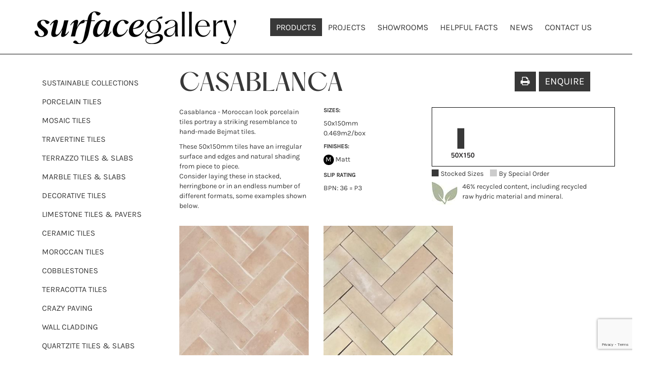

--- FILE ---
content_type: text/html; charset=UTF-8
request_url: https://surfacegallery.com.au/tiles/decorative-tiles/casablanca
body_size: 8469
content:
<!DOCTYPE html>
<html lang="en">
	<head>
		
		<meta http-equiv="Content-Type" content="text/html; charset=UTF-8">
		<meta charset="utf-8">
		<title>Casablanca - Products - Surface Gallery</title>
		<meta name="viewport" content="width=device-width, initial-scale=1.0, user-scalable=no, minimum-scale=1.0, maximum-scale=1.0" />
		<meta name="description" content="Casablanca - Moroccan look porcelain tiles portray a striking resemblance to hand-made Bejmat tiles.
These 50x150mm tiles have an irregular surface and edges and natural shading from piece to piece.
Consider laying these in stacked, herringbone or an endless number of different formats." />
		<meta name="keywords" content="terracotta,porcelain,tiles,look,interior,exterior,design,bejmat,moroccan,style,natural,tile,mosaics,supplier,sydney,melbourne" />
		<link rel="canonical" href="https://surfacegallery.com.au/tiles/casablanca" />		
		<link rel="shortcut icon" href="https://surfacegallery.com.au/sites/surfacegallery/media/7718.ico">		            
		<!-- og -->
		<meta property="og:title" content="Casablanca - Products - Surface Gallery"/>
		<meta property="og:type" content="product"/>
		<meta property="og:image" content="https://surfacegallery.com.au/sites/surfacegallery/"/>
		<meta property="og:url" content="https://surfacegallery.com.au/tiles/decorative-tiles/casablanca"/>			
			
		<!-- css -->
        <link href="https://surfacegallery.com.au/sites/surfacegallery/assets/css/all.min.css?v=0707230824" rel="stylesheet">
        <link href="https://surfacegallery.com.au/sites/surfacegallery/assets/css/responsive-style.min.css?v=0108062025" rel="stylesheet" media="(max-width: 80em)">
        <link rel="preload" as="font" href="https://surfacegallery.com.au/sites/surfacegallery/assets/fonts/pphatton-regular.woff2" crossorigin>
        <link rel="preload" as="font" href="https://surfacegallery.com.au/sites/surfacegallery/assets/fonts/karla-regular.woff2" crossorigin>

		<!-- js -->
		
			<script type="text/javascript">
				var site_dir = "";
				var site_url = "https://surfacegallery.com.au/";
				var assets_url = "https://surfacegallery.com.au/sites/surfacegallery/assets/";
				var assets_core_url = "https://surfacegallery.com.au/sites/core/assets/";
				var media_url = "https://surfacegallery.com.au/sites/surfacegallery/";
				var bootstrap_version = 3;
			</script>
			        <script rel="preload" type="text/javascript" src="https://surfacegallery.com.au/sites/surfacegallery/assets/js/all.min.js" as="script"></script>
		
				
				
<!-- Google tag (gtag.js) -->
<script async src="https://www.googletagmanager.com/gtag/js?id=G-0LG68PDLWR"></script>
<script>
  window.dataLayer = window.dataLayer || [];
  function gtag(){dataLayer.push(arguments);}
  gtag('js', new Date());

  gtag('config', 'G-0LG68PDLWR');
</script>		<script>
	
	var products_module = {
		
		product_id: "#product_id",
		sku_pricing: 1,
		sku_options_type: "radio",
		sku_options: "#sku-options input[type='radio']",
		sku_images: "#sku-images",
		sku_image_hero: "",
		sku_images_selected: 0,
		sku_selected: 0,
		sku_carousel_image_width: 180,
		sku_filters: null,
		sku_slider_config: null,
		
		init_sku: function(){
			
			this.init_filters();
			
			if(!this.sku_pricing){
				this.activate_sku_sliders();
				return;
			}
			
			var scope = this;
			
			$(function(){
				
				if(scope.sku_options_type=='radio') {
					
					$(scope.sku_options).click(function(){
						scope.get_sku();
					});	
					$(scope.sku_options+':first').attr('checked',true);
				
				}
				
				if(scope.sku_options_type=='select') {
					$(scope.sku_options).change(function(){
						scope.get_sku();
					});
				}
				
				scope.get_sku();
				
			})
			
		},
		
		init_filters: function(){
		
			if(!this.sku_filters){
				return;
			}	
			
			var scope = this;
			
			$(function(){
				
				$(scope.sku_filters).each(function(){
					$(this).change(function(){
						scope.filter_skus();
					})
				})
				
			});
		
		},
		
		filter_skus: function(){
		
			var scope = this;
			var filters = [];
			$(scope.sku_filters).each(function(){
				var id = $(this).attr('name').replace('filter[','').replace(']','');
				filters.push([id,$(this).val()]);
			});

			var item_id = $(scope.product_id).val();
			var values = {item_id:item_id,filters:filters};

			$.getJSON('https://surfacegallery.com.au/products/api/get_skus', values, function(data){
				scope.on_get_skus(data);
			});			
		
		},
		
		get_sku: function(){
			
			var suffix = this.sku_options_type=='radio' ? ':checked' : '';
			var item_id = $(this.sku_options+suffix).val();
			if(item_id==this.sku_selected) return;
			
			this.sku_selected = item_id;
			var values = {item_id:item_id};
			var scope = this;
			
			$.getJSON('https://surfacegallery.com.au/products/api/get_sku', values, function(data){
				scope.on_get_sku(data);
			});
			
		},
				
		on_get_sku: function(data){},
		on_get_skus: function(data){},
		
		show_sku_images: function(data){
		
			// if hero image and different item id
			if(!products_module.sku_images_selected || (data.item.item_image_hero && products_module.sku_images_selected!=data.item.item_id)){

				products_module.sku_image_hero = data.item.item_image_hero;
				products_module.sku_images_selected = data.item.item_id;

				$('#sku-gallery').html(data.views.sku_images);
				$('#sku-gallery .prettyPhoto').prettyPhoto();

				this.activate_sku_sliders();

			}			
		
		},
				
		activate_sku_sliders: function(){
		
				$('#sku-carousel').flexslider({
					animation:'slide',
					prevText: '<i class="icon-chevron-left"></i>',
					nextText: '<i class="icon-chevron-right"></i>',
					controlNav: false,
					directionNav: true,
					pauseOnHover: true,
					smoothHeight: false,
					slideshow: false,
					itemWidth: products_module.sku_carousel_image_width,
					itemMargin: 20,
					animationLoop: false,
					asNavFor: '#sku-slider'
				});
				
				var slider_config = {
					animationLoop: false,
					prevText: '<i class="icon-chevron-left"></i>',
					nextText: '<i class="icon-chevron-right"></i>',
					animation:'slide',
					controlNav: true,
					directionNav: true,
					pauseOnHover: true,
					smoothHeight: false,
					slideshow: false,
					sync: "#sku-carousel"
				};
				
				if(products_module.sku_slider_config)
					$.extend(slider_config,products_module.sku_slider_config);
				
				$('#sku-slider').flexslider(slider_config);
		
		},
				
		lazy_loader: function(){
	
			$('img.lazy').jail({
				placeholder:'https://surfacegallery.com.au/sites/core/assets/img/loader.gif',
				effect:'fadeIn'
			})
	
		},
                
                on_get_attributes: function(data){}
		
		
	};
	
</script><script>


	products_module.sku_options_type = "radio";
	products_module.sku_options = "#sku-options input[type='radio']";
	products_module.on_get_sku = function(data){
		
		if(data.error){
//			alert(data.error);
			products_module.activate_sku_sliders();
			return;
		}
		
		// show add to cart button
		$('#sku-add').html(data.views.sku_add);
		
		// show slider and carousel
		products_module.show_sku_images(data);

		
	};


</script>  
                
		<!-- HTML5 Support for IE -->
		<!--[if lt IE 9]>
		<script src="https://surfacegallery.com.au/sites/core/assets/js/html5shim.js"></script>
        <script src="https://oss.maxcdn.com/libs/html5shiv/3.7.0/html5shiv.js"></script>
        <script src="https://oss.maxcdn.com/libs/respond.js/1.4.2/respond.min.js"></script>

		<![endif]-->
    </head>

	<body id="content_20" class="fullwidth" >

		<nav class="navbar navbar-inverse " role="navigation">
    <div class="container">
        <!-- Brand and toggle get grouped for better mobile display -->
        <div class="navbar-header">
            <a type="button" class="navbar-toggle" href="#" data-toggle="collapse" data-target="#bs-example-navbar-collapse-1">
                <span class="sr-only">Toggle navigation</span>
                <span class="icon-bar"></span>
                <span class="icon-bar"></span>
                <span class="icon-bar"></span>
            </a>
            <a class="navbar-brand" href="https://surfacegallery.com.au/"><img src="https://surfacegallery.com.au/sites/surfacegallery/assets/img/sf-logo.png" alt=""></a>
        </div>
        <!-- Collect the nav links, forms, and other content for toggling -->
        <div class="collapse navbar-collapse" id="bs-example-navbar-collapse-1">
           <!-- <ul class="nav navbar-nav navbar-right">
                <li><a href="product.html">Products</a></li>
                <li><a href="projects.html">Projects</a></li>
                <li><a href="showroom.html">Showroom</a></li>
                <li><a href="facts.html">Helpful Facts</a></li>
                <li><a href="news.html">News</a></li>
                <li><a href="contact-us.html">Contact us</a></li>
            </ul>-->
            <ul class="nav navbar-nav navbar-right"><li class="active"><a data-toggle="" class="" href="https://surfacegallery.com.au/tiles">Products</a><li class=""><a data-toggle="" class="" href="https://surfacegallery.com.au/projects">Projects</a><li class=""><a data-toggle="" class="" href="https://surfacegallery.com.au/showroom">Showrooms</a><li class=""><a data-toggle="" class="" href="https://surfacegallery.com.au/helpful-facts">Helpful Facts</a><li class=""><a data-toggle="" class="" href="https://surfacegallery.com.au/blog">News</a><li class=""><a data-toggle="" class="" href="https://surfacegallery.com.au/contact-us">Contact Us</a></li>
</ul>        </div>
        <!-- /.navbar-collapse -->
    </div>
    <!-- /.container -->
</nav>
<!-- Header Carousel -->
		
		<div id="content">
			<div class="container">

				

<div class="row content-row tiles">
    <!-- Sidebar Column -->
    <div class="col-lg-3 col-md-3 col-sm-5 hidden-xs sidebar">
                                     <div>
                     <div class="panel-heading">
                         <h4 class="panel-title"><a href="https://surfacegallery.com.au/tiles/sustainability">SUSTAINABLE COLLECTIONS</a>
                         </h4>
                     </div>
                 </div>
                         <div>
                     <div class="panel-heading">
                         <h4 class="panel-title"><a href="https://surfacegallery.com.au/tiles/porcelain-tiles">PORCELAIN TILES</a>
                         </h4>
                     </div>
                 </div>
                         <div>
                     <div class="panel-heading">
                         <h4 class="panel-title"><a href="https://surfacegallery.com.au/tiles/mosaic-tiles">MOSAIC TILES</a>
                         </h4>
                     </div>
                 </div>
                         <div>
                     <div class="panel-heading">
                         <h4 class="panel-title"><a href="https://surfacegallery.com.au/tiles/travertine-tiles">TRAVERTINE TILES</a>
                         </h4>
                     </div>
                 </div>
                         <div>
                     <div class="panel-heading">
                         <h4 class="panel-title"><a href="https://surfacegallery.com.au/tiles/terrazzo-tiles">TERRAZZO TILES & SLABS</a>
                         </h4>
                     </div>
                 </div>
                         <div>
                     <div class="panel-heading">
                         <h4 class="panel-title"><a href="https://surfacegallery.com.au/tiles/marble-tiles">MARBLE TILES & SLABS</a>
                         </h4>
                     </div>
                 </div>
                         <div>
                     <div class="panel-heading">
                         <h4 class="panel-title"><a href="https://surfacegallery.com.au/tiles/decorative-tiles">DECORATIVE TILES</a>
                         </h4>
                     </div>
                 </div>
                         <div>
                     <div class="panel-heading">
                         <h4 class="panel-title"><a href="https://surfacegallery.com.au/tiles/limestone-tiles">LIMESTONE TILES & PAVERS</a>
                         </h4>
                     </div>
                 </div>
                         <div>
                     <div class="panel-heading">
                         <h4 class="panel-title"><a href="https://surfacegallery.com.au/tiles/ceramic-tiles">CERAMIC TILES</a>
                         </h4>
                     </div>
                 </div>
                         <div>
                     <div class="panel-heading">
                         <h4 class="panel-title"><a href="https://surfacegallery.com.au/tiles/moroccan-tiles">MOROCCAN TILES</a>
                         </h4>
                     </div>
                 </div>
                         <div>
                     <div class="panel-heading">
                         <h4 class="panel-title"><a href="https://surfacegallery.com.au/tiles/cobblestones">COBBLESTONES</a>
                         </h4>
                     </div>
                 </div>
                         <div>
                     <div class="panel-heading">
                         <h4 class="panel-title"><a href="https://surfacegallery.com.au/tiles/terracotta-tiles">TERRACOTTA TILES</a>
                         </h4>
                     </div>
                 </div>
                         <div>
                     <div class="panel-heading">
                         <h4 class="panel-title"><a href="https://surfacegallery.com.au/tiles/crazy-paving">CRAZY PAVING</a>
                         </h4>
                     </div>
                 </div>
                         <div>
                     <div class="panel-heading">
                         <h4 class="panel-title"><a href="https://surfacegallery.com.au/tiles/wall-cladding">WALL CLADDING</a>
                         </h4>
                     </div>
                 </div>
                         <div>
                     <div class="panel-heading">
                         <h4 class="panel-title"><a href="https://surfacegallery.com.au/tiles/quartzite">QUARTZITE TILES & SLABS</a>
                         </h4>
                     </div>
                 </div>
                         <div>
                     <div class="panel-heading">
                         <h4 class="panel-title"><a href="https://surfacegallery.com.au/tiles/fluted-stone">FLUTED STONE</a>
                         </h4>
                     </div>
                 </div>
                         <div>
                     <div class="panel-heading">
                         <h4 class="panel-title"><a href="https://surfacegallery.com.au/tiles/granite-tiles-pavers">GRANITE TILES, PAVERS & SLABS</a>
                         </h4>
                     </div>
                 </div>
                         <div>
                     <div class="panel-heading">
                         <h4 class="panel-title"><a href="https://surfacegallery.com.au/tiles/porcelain-pavers">PORCELAIN PAVERS</a>
                         </h4>
                     </div>
                 </div>
                         <div>
                     <div class="panel-heading">
                         <h4 class="panel-title"><a href="https://surfacegallery.com.au/tiles/sandstone-tiles">SANDSTONE TILES</a>
                         </h4>
                     </div>
                 </div>
                         <div>
                     <div class="panel-heading">
                         <h4 class="panel-title"><a href="https://surfacegallery.com.au/tiles/while-it-lasts">WHILE IT LASTS</a>
                         </h4>
                     </div>
                 </div>
                    </div>
    <!-- Content Column -->
    <div class="col-lg-9 col-md-9 col-sm-7 col-xs-12">
        <div class="row page-header">
            <div class="col-lg-9 col-md-9 col-sm-12 col-xs-12 left">
                                <h1>Casablanca</h1>
            </div>
                <div class="col-lg-3 col-md-3 col-sm-12 col-xs-12 right">
                    <a target="_blank" href="?pdf=1" class="btn btn-primary"><i class="fa fa-print"></i></a>&nbsp;
                                        <a href="#" class="btn btn-primary" data-toggle="modal" data-target="#inquiryModal">Enquire</a>
                </div>
        </div>
        <div class="row product-desc ">
            <div class="col-lg-4 col-md-6 col-sm-12">
                <div class="main-desc">
                    <p>Casablanca - Moroccan look porcelain tiles portray a striking resemblance to hand-made Bejmat tiles.</p>
<p>These 50x150mm tiles have an irregular surface and edges and natural shading from piece to piece.<br />Consider laying these in stacked, herringbone or in an endless number of different formats, some examples shown below.</p>                </div>

            </div>

            <div class="col-md-3">
                                <div class="type-desc">
                    <h6>Sizes:</h6>
                    <p>50x150mm<br>0.469m2/box<br></p>
                </div>
                                <div class="type-desc finishes">
                                            <h6>FINISHES:</h6>
                                                    <span class="active">M</span>&nbsp;Matt<br>
                                                                    <p></p>
                </div>
                                    <h6>Slip Rating</h6>
                    <p>
                        BPN: 36 = P3<br>                    </p>
                
            </div>

            <div class="col-md-5">
                                <div class="size-desc">
                    <img class="lozad img-responsive" data-placeholder-background="#383838" data-src="https://surfacegallery.com.au/sites/surfacegallery/media/5849.jpg" alt="">
                   <noscript><img class="img-responsive" src="https://surfacegallery.com.au/sites/surfacegallery/media/5849.jpg" alt=""></noscript>
                    <div class="sizes-type">
                        <span class="stocked"><img class="lozad" data-placeholder-background="#383838" data-src="https://surfacegallery.com.au/sites/surfacegallery/assets/img/grey-dark-square.png"><noscript><img src="https://surfacegallery.com.au/sites/surfacegallery/assets/img/grey-dark-square.png"></noscript>Stocked Sizes</span>
                        <span class="special"><img class="lozad" data-placeholder-background="#383838" data-src="https://surfacegallery.com.au/sites/surfacegallery/assets/img/grey-light-square.png"><noscript><img src="https://surfacegallery.com.au/sites/surfacegallery/assets/img/grey-light-square.png"></noscript>By Special Order</span>
                    </div>
                </div>
                                                        <div class="green-certified">
                            <img class="lozad img-responsive pull-left" data-placeholder-background="#383838" data-src="https://surfacegallery.com.au/sites/surfacegallery/assets/img/green-certified.jpg" alt="Green certified" title="Green certified"><noscript><img src="https://surfacegallery.com.au/sites/surfacegallery/assets/img/green-certified.jpg" alt="Green certified" title="Green certified" /></noscript>
                                                            <div class="green-certified-description">
                                    46% recycled content, including recycled raw hydric material and
mineral.                                </div>
                                                    </div>
                            </div>
        </div>
        <div class="row">
                                                      <div class="col-lg-4 col-md-4 col-sm-6 col-xs-6 product-type">
                                        <div class="material-img">
                        <img class="lozad img-responsive" data-placeholder-background="#383838" data-src="https://surfacegallery.com.au/thumbs/surfacegallery/344x344x1x255-255-255/media/6566.jpg" alt="">
                        <noscript><img class="img-responsive" src="https://surfacegallery.com.au/thumbs/surfacegallery/344x344x1x255-255-255/media/6566.jpg" alt=""></noscript>
                    </div>
                    <div class="detail-line">
                        <h6>Casablanca Biscuit</h6>
                            <span class="badges-m-t">
                                <ul class="finishes">
                                                                                                                                                                              <li class="active">M</li>
                                                                                                                                                                                                            </ul>
                            </span>
                    </div>
                </div>
                            <div class="col-lg-4 col-md-4 col-sm-6 col-xs-6 product-type">
                                        <div class="material-img">
                        <img class="lozad img-responsive" data-placeholder-background="#383838" data-src="https://surfacegallery.com.au/thumbs/surfacegallery/344x344x1x255-255-255/media/5854.jpg" alt="">
                        <noscript><img class="img-responsive" src="https://surfacegallery.com.au/thumbs/surfacegallery/344x344x1x255-255-255/media/5854.jpg" alt=""></noscript>
                    </div>
                    <div class="detail-line">
                        <h6>Casablanca Straw</h6>
                            <span class="badges-m-t">
                                <ul class="finishes">
                                                                                                                                                                              <li class="active">M</li>
                                                                                                                                                                                                            </ul>
                            </span>
                    </div>
                </div>
                                          </div>


   <!--Slideshow display-->

   <!--Slideshow display end-->
    <!-- Modal -->
    <div class="modal fade" id="inquiryModal" tabindex="-1" role="dialog" aria-labelledby="myModalLabel" aria-hidden="true">
        <div class="modal-dialog">
            <div class="modal-content">
                <div class="modal-header">
                    <button type="button" class="close" data-dismiss="modal"><span aria-hidden="true">&times;</span><span class="sr-only">Close</span></button>
                    <h4 class="modal-title" id="myModalLabel">Product Enquiry</h4>
                    <h4 id="product_name"></h4>
                </div>
                <div class="modal-body">
                    <form action="https://surfacegallery.com.au/contact/post" method="POST" id="contact_69774d12727ff" class="form form-horizontal">
    <div class="response"></div>

    <div class="fields">
        <div class="form-group form-n">
            <label class="col-sm-3 control-label" for="name">
                Name<span class="required"> *</span>
            </label>
            <div class="col-sm-9">
                <input id="name" maxlength="80" name="name" size="20" type="text" class="form-control" />
            </div>
        </div>
        <div class="form-group">
            <label class="col-sm-3 control-label" for="first_name">
                First Name<span class="required"> *</span>
            </label>
            <div class="col-sm-9">
                <input id="first_name" maxlength="40" name="first_name" size="20" type="text" required="required" class="form-control" />
            </div>
        </div>
        <div class="form-group">
            <label class="col-sm-3 control-label" for="last_name">
                Last Name<span class="required"> *</span>
            </label>
            <div class="col-sm-9">
                <input id="last_name" maxlength="80" name="last_name" size="20" type="text" required="required" class="form-control" />
            </div>
        </div>
        <div class="form-group">
            <label class="col-sm-3 control-label" for="phone">
                Phone<span class="required"> *</span>
            </label>
            <div class="col-sm-9">
                <input id="phone" maxlength="40" name="phone" size="20" type="text" required="required" class="form-control" />
            </div>
        </div>
        <div class="form-group">
            <label class="col-sm-3 control-label" for="email">
                Email<span class="required"> *</span>
            </label>
            <div class="col-sm-9">
                <input id="email" maxlength="80" name="email" size="20" type="text" required="required" class="form-control" />
            </div>
        </div>
        <div class="form-group">
            <label class="col-sm-3 control-label" for="company">
                Company<span class="required"> *</span>
            </label>
            <div class="col-sm-9">
                <input id="company" maxlength="40" name="company" size="20" type="text" required="required" class="form-control" />
            </div>
        </div>
        <div class="form-group">
            <label class="col-sm-3 control-label" for="state_code">
                State/Province<span class="required"> *</span>
            </label>
            <div class="col-sm-9">
                <select id="state_code" name="state_code" required="required" class="form-control">
                    <option value="">...</option>
                    <option value="ACT">Australian Capital Territory</option>
                    <option value="NSW">New South Wales</option>
                    <option value="NT">Northern Territory</option>
                    <option value="QLD">Queensland</option>
                    <option value="SA">South Australia</option>
                    <option value="TAS">Tasmania</option>
                    <option value="VIC">Victoria</option>
                    <option value="WA">Western Australia</option>
                </select>
            </div>
        </div>
        <div class="form-group">
            <label class="col-sm-3 control-label" for="best_describe_you">
                Best Describes You<span class="required"> *</span>
            </label>
            <div class="col-sm-9">
                <select id="best_describe_you" name="best_describe_you" title="Best Describes You" required="required" class="form-control">
                    <option value="">...</option>
                    <option value="Architect">Architect</option>
                    <option value="Interior Designer">Interior Designer</option>
                    <option value="Landscape Designer">Landscape Designer</option>
                    <option value="Builder">Builder</option>
                    <option value="Developer">Developer</option>
                    <option value="Researching my own project">Researching my own project</option>
                    <option value="Other">Other</option>
                </select>
            </div>
        </div>
        <div class="form-group">
            <label class="col-sm-3 control-label" for="project_name">
                Project Name
            </label>
            <div class="col-sm-9">
                <input id="project_name" maxlength="125" name="project_name" size="20" type="text" class="form-control" />
                <p class="help-block">If you are researching for your own project please list your Builder, Architect or Designer above.</p>
            </div>
        </div>
        <div class="form-group">
            <label class="col-sm-3 control-label" for="description">
                Description<span class="required"> *</span>
            </label>
            <div class="col-sm-9">
                <textarea name="description" rows="6" id="description" required="required" class="form-control"></textarea>
                <p class="help-block">Please list details about your project, including project name, material you require further information about and approximate quantities required. Also list specific lead times if required.</p>
            </div>
        </div>
        <div class="form-group">
            <label class="col-sm-3 control-label" for="interest">
                Interested In
            </label>
            <div class="col-sm-9">
                <select id="interest" multiple="multiple" name="interest[]" title="Interested In" class="form-control">
                    <option value="BLUESTONE">BLUESTONE</option>
                    <option value="CERAMIC">CERAMIC</option>
                    <option value="DECORATIVE">DECORATIVE</option>
                    <option value="FEATURE ROCK CLADDING">FEATURE ROCK CLADDING</option>
                    <option value="GRANITE">GRANITE</option>
                    <option value="LIMESTONE">LIMESTONE</option>
                    <option value="MARBLE">MARBLE</option>
                    <option value="MOSAICS">MOSAICS</option>
                    <option value="PORCELAIN">PORCELAIN</option>
                    <option value="TERRAZZO">TERRAZZO</option>
                    <option value="TRAVERTINE">TRAVERTINE</option>
                </select>
            </div>
        </div>
        <div class="form-group"><hr/></div>
        <div class="form-group">
            <label class="col-sm-3 control-label" for="request">
                Request
            </label>
            <div class="col-sm-9">
                <select id="request" multiple="multiple" name="request[]" title="Request" class="form-control">
                    <option value="Request A Quote">Request A Quote</option>
                    <option value="Request A Sample">Request A Sample</option>
                    <option value="Showroom Visit">Showroom Visit</option>
                </select>
            </div>
        </div>
        <div class="form-group">
            <label class="col-sm-3 control-label" for="appointment_date">
                Preferred Appointment Date
            </label>
            <div class="col-sm-9">
                <input id="appointment_date" name="appointment_date" type="text" class="form-control calendar" />
            </div>
        </div>
        <div class="form-group"><hr/></div>
        <div class="form-group">
            <label class="col-sm-3 control-label" for="receive_updates_offers">
                Opt in
            </label>
            <div class="col-sm-9">
                <div class="checkbox">
                    <label class="">
                        <label>
                            <input id="receive_updates_offers" name="receive_updates_offers" type="checkbox" value="1" />
                            <span class="lbl padding-8">YES, I’D LIKE TO RECEIVE UPDATES AND OFFERS</span>
                        </label>
                    </label>
                </div>

            </div>
        </div>
        <div class="form-group">
            <div class="col-sm-offset-3 col-sm-9">
                <button type="submit" id="submit_69774d12727ff" class="btn btn-primary">Submit</button>
            </div>
        </div>
    </div>
</form>
<script src="https://www.google.com/recaptcha/api.js?render=6LeHAeYoAAAAAEJhNlkYadHX7Vg8rNxPXpZ9LfQD"></script>
<script src="https://surfacegallery.com.au/sites/core/assets/js/jquery/garlic.js"></script><script type="text/javascript" src="https://surfacegallery.com.au/sites/core/assets/js/jquery/form/jquery.form.js"></script>
<script type="text/javascript" language="javascript">
    const contact = {};
    contact.domUrl = 'https://surfacegallery.com.au/contact/post';
    contact.domForm = '#contact_69774d12727ff';
    contact.domResponse = '#contact_69774d12727ff .response';
    contact.domFields = '#contact_69774d12727ff .fields';
    contact.domSubmit = '#contact_69774d12727ff #submit_69774d12727ff';

    contact.init = function () {
        $(contact.domForm).submit(function(e) {
            console.log('TEST');
            e.preventDefault();
            $(contact.domSubmit).prop("disabled", true);

            grecaptcha.ready(function() {
                grecaptcha.execute('6LeHAeYoAAAAAEJhNlkYadHX7Vg8rNxPXpZ9LfQD', {action: 'submit'}).then(function(token) {
                    contact.submit(token);
                });
            });


            return false;
        });

        $(contact.domForm).garlic();
    };

    contact.submit = function (token) {
        const data = $(contact.domForm).serializeArray();
        data.push({name: "token", value: token});

        $.ajax({
            type: 'POST',
            url: contact.domUrl,
            data: $.param(data),
            success: function(data) {
                const response = JSON.parse(data);

                $(contact.domResponse).html('');
                if(response.error){
                    $(contact.domResponse).html(response.error);
                    $('html, body').animate({
                        scrollTop: $(contact.domResponse).offset().top
                    }, 1000);
                } else {
                    if(response.url){
                        window.location = response.url;
                    } else {
                        $(contact.domFields).html(response.html);
                    }
                }
                $(contact.domSubmit).prop("disabled", false);
            }
        });
    };

    $(function(){
        contact.init();

        $(".calendar").datetimepicker({dateFormat:"yy-mm-dd",timeFormat: "hh:mm", showSecond: false});    })
</script>                </div>
            </div>
        </div>
    </div>
    <!-- Modal end -->
</div>
<!-- /.row -->
    </div>
<div class="clearfix"></div>
<div>
    <div style=""
     class="extra-slideshow extra-slideshow-fullwidth product-slider">

    
    <div class="fullwidth-panel">
        <div class="panel-component">

            
            <div class="flex-image flexslider" id="flex-image49469774d11d9ae6">
                <ul class="slides">
                                            <li>
                            <a href="" >
                                <picture class="lozad-picture" style="display: block; min-height: 1rem" data-placeholder-background="#383838" data-iesrc="https://surfacegallery.com.au/thumbs/surfacegallery/1920x0x0x255-255-255/media/6547.jpg" data-alt="Roxy's Double Bay">
                                    <source srcset="https://surfacegallery.com.au/thumbs/surfacegallery/1920x0x0x255-255-255/media/6547.jpg" media="(min-width: 1200px)">
                                    <source srcset="https://surfacegallery.com.au/thumbs/surfacegallery/932x0x0x255-255-255/media/6547.jpg" media="(min-width: 992px)">
                                    <source srcset="https://surfacegallery.com.au/thumbs/surfacegallery/466x0x0x255-255-255/media/6547.jpg" media="(min-width: 320px)">
                                </picture>
                                <noscript><img alt="Roxy's Double Bay" src="https://surfacegallery.com.au/thumbs/surfacegallery/1920x0x0x255-255-255/media/6547.jpg"/></noscript>
                            </a>
                            <div class="carousel-caption">
                                    <div class="title"><h1>Roxy's Double Bay</h1></div>
                                    <div class="sub-title">
                                        <h3>Casablanca Biscuit 50x150mm</h3>
                                        <h5>Design by Caswell Group<br>Photography by Liz Keene</h5>
                                    </div>
                            </div>
                        </li>
                                            <li>
                            <a href="" >
                                <picture class="lozad-picture" style="display: block; min-height: 1rem" data-placeholder-background="#383838" data-iesrc="https://surfacegallery.com.au/thumbs/surfacegallery/1920x0x0x255-255-255/media/6889.jpg" data-alt="Bronte Beach House">
                                    <source srcset="https://surfacegallery.com.au/thumbs/surfacegallery/1920x0x0x255-255-255/media/6889.jpg" media="(min-width: 1200px)">
                                    <source srcset="https://surfacegallery.com.au/thumbs/surfacegallery/932x0x0x255-255-255/media/6889.jpg" media="(min-width: 992px)">
                                    <source srcset="https://surfacegallery.com.au/thumbs/surfacegallery/466x0x0x255-255-255/media/6889.jpg" media="(min-width: 320px)">
                                </picture>
                                <noscript><img alt="Bronte Beach House" src="https://surfacegallery.com.au/thumbs/surfacegallery/1920x0x0x255-255-255/media/6889.jpg"/></noscript>
                            </a>
                            <div class="carousel-caption">
                                    <div class="title"><h1>Bronte Beach House</h1></div>
                                    <div class="sub-title">
                                        <h3>Casablanca Biscuit & Kasbah Aqua</h3>
                                        <h5>Design by TomMarkHenry<br>Photography by Pablo Veiga</h5>
                                    </div>
                            </div>
                        </li>
                                            <li>
                            <a href="" >
                                <picture class="lozad-picture" style="display: block; min-height: 1rem" data-placeholder-background="#383838" data-iesrc="https://surfacegallery.com.au/thumbs/surfacegallery/1920x0x0x255-255-255/media/6552.jpg" data-alt="Roxy's Double Bay">
                                    <source srcset="https://surfacegallery.com.au/thumbs/surfacegallery/1920x0x0x255-255-255/media/6552.jpg" media="(min-width: 1200px)">
                                    <source srcset="https://surfacegallery.com.au/thumbs/surfacegallery/932x0x0x255-255-255/media/6552.jpg" media="(min-width: 992px)">
                                    <source srcset="https://surfacegallery.com.au/thumbs/surfacegallery/466x0x0x255-255-255/media/6552.jpg" media="(min-width: 320px)">
                                </picture>
                                <noscript><img alt="Roxy's Double Bay" src="https://surfacegallery.com.au/thumbs/surfacegallery/1920x0x0x255-255-255/media/6552.jpg"/></noscript>
                            </a>
                            <div class="carousel-caption">
                                    <div class="title"><h1>Roxy's Double Bay</h1></div>
                                    <div class="sub-title">
                                        <h3>Casablanca Biscuit 50x150mm</h3>
                                        <h5>Design by Caswell Group<br>Photography by Liz Keene</h5>
                                    </div>
                            </div>
                        </li>
                                            <li>
                            <a href="" >
                                <picture class="lozad-picture" style="display: block; min-height: 1rem" data-placeholder-background="#383838" data-iesrc="https://surfacegallery.com.au/thumbs/surfacegallery/1920x0x0x255-255-255/media/6549.jpg" data-alt="Roxy's Double Bay">
                                    <source srcset="https://surfacegallery.com.au/thumbs/surfacegallery/1920x0x0x255-255-255/media/6549.jpg" media="(min-width: 1200px)">
                                    <source srcset="https://surfacegallery.com.au/thumbs/surfacegallery/932x0x0x255-255-255/media/6549.jpg" media="(min-width: 992px)">
                                    <source srcset="https://surfacegallery.com.au/thumbs/surfacegallery/466x0x0x255-255-255/media/6549.jpg" media="(min-width: 320px)">
                                </picture>
                                <noscript><img alt="Roxy's Double Bay" src="https://surfacegallery.com.au/thumbs/surfacegallery/1920x0x0x255-255-255/media/6549.jpg"/></noscript>
                            </a>
                            <div class="carousel-caption">
                                    <div class="title"><h1>Roxy's Double Bay</h1></div>
                                    <div class="sub-title">
                                        <h3>Casablanca Biscuit 50x150mm</h3>
                                        <h5>Design by Caswell Group<br>Photography by Liz Keene</h5>
                                    </div>
                            </div>
                        </li>
                                            <li>
                            <a href="" >
                                <picture class="lozad-picture" style="display: block; min-height: 1rem" data-placeholder-background="#383838" data-iesrc="https://surfacegallery.com.au/thumbs/surfacegallery/1920x0x0x255-255-255/media/6553.jpg" data-alt="Roxy's Double Bay">
                                    <source srcset="https://surfacegallery.com.au/thumbs/surfacegallery/1920x0x0x255-255-255/media/6553.jpg" media="(min-width: 1200px)">
                                    <source srcset="https://surfacegallery.com.au/thumbs/surfacegallery/932x0x0x255-255-255/media/6553.jpg" media="(min-width: 992px)">
                                    <source srcset="https://surfacegallery.com.au/thumbs/surfacegallery/466x0x0x255-255-255/media/6553.jpg" media="(min-width: 320px)">
                                </picture>
                                <noscript><img alt="Roxy's Double Bay" src="https://surfacegallery.com.au/thumbs/surfacegallery/1920x0x0x255-255-255/media/6553.jpg"/></noscript>
                            </a>
                            <div class="carousel-caption">
                                    <div class="title"><h1>Roxy's Double Bay</h1></div>
                                    <div class="sub-title">
                                        <h3>Casablanca Biscuit 50x150mm</h3>
                                        <h5>Design by Caswell Group<br>Photography by Liz Keene</h5>
                                    </div>
                            </div>
                        </li>
                                            <li>
                            <a href="" >
                                <picture class="lozad-picture" style="display: block; min-height: 1rem" data-placeholder-background="#383838" data-iesrc="https://surfacegallery.com.au/thumbs/surfacegallery/1920x0x0x255-255-255/media/6550.jpg" data-alt="Roxy's Double Bay">
                                    <source srcset="https://surfacegallery.com.au/thumbs/surfacegallery/1920x0x0x255-255-255/media/6550.jpg" media="(min-width: 1200px)">
                                    <source srcset="https://surfacegallery.com.au/thumbs/surfacegallery/932x0x0x255-255-255/media/6550.jpg" media="(min-width: 992px)">
                                    <source srcset="https://surfacegallery.com.au/thumbs/surfacegallery/466x0x0x255-255-255/media/6550.jpg" media="(min-width: 320px)">
                                </picture>
                                <noscript><img alt="Roxy's Double Bay" src="https://surfacegallery.com.au/thumbs/surfacegallery/1920x0x0x255-255-255/media/6550.jpg"/></noscript>
                            </a>
                            <div class="carousel-caption">
                                    <div class="title"><h1>Roxy's Double Bay</h1></div>
                                    <div class="sub-title">
                                        <h3>Casablanca Biscuit 50x150mm</h3>
                                        <h5>Design by Caswell Group<br>Photography by Liz Keene</h5>
                                    </div>
                            </div>
                        </li>
                                            <li>
                            <a href="" >
                                <picture class="lozad-picture" style="display: block; min-height: 1rem" data-placeholder-background="#383838" data-iesrc="https://surfacegallery.com.au/thumbs/surfacegallery/1920x0x0x255-255-255/media/6554.jpg" data-alt="Roxy's Double Bay">
                                    <source srcset="https://surfacegallery.com.au/thumbs/surfacegallery/1920x0x0x255-255-255/media/6554.jpg" media="(min-width: 1200px)">
                                    <source srcset="https://surfacegallery.com.au/thumbs/surfacegallery/932x0x0x255-255-255/media/6554.jpg" media="(min-width: 992px)">
                                    <source srcset="https://surfacegallery.com.au/thumbs/surfacegallery/466x0x0x255-255-255/media/6554.jpg" media="(min-width: 320px)">
                                </picture>
                                <noscript><img alt="Roxy's Double Bay" src="https://surfacegallery.com.au/thumbs/surfacegallery/1920x0x0x255-255-255/media/6554.jpg"/></noscript>
                            </a>
                            <div class="carousel-caption">
                                    <div class="title"><h1>Roxy's Double Bay</h1></div>
                                    <div class="sub-title">
                                        <h3>Casablanca Biscuit 50x150mm</h3>
                                        <h5>Design by Caswell Group<br>Photography by Liz Keene</h5>
                                    </div>
                            </div>
                        </li>
                                            <li>
                            <a href="" >
                                <picture class="lozad-picture" style="display: block; min-height: 1rem" data-placeholder-background="#383838" data-iesrc="https://surfacegallery.com.au/thumbs/surfacegallery/1920x0x0x255-255-255/media/6548.jpg" data-alt="Roxy's Double Bay">
                                    <source srcset="https://surfacegallery.com.au/thumbs/surfacegallery/1920x0x0x255-255-255/media/6548.jpg" media="(min-width: 1200px)">
                                    <source srcset="https://surfacegallery.com.au/thumbs/surfacegallery/932x0x0x255-255-255/media/6548.jpg" media="(min-width: 992px)">
                                    <source srcset="https://surfacegallery.com.au/thumbs/surfacegallery/466x0x0x255-255-255/media/6548.jpg" media="(min-width: 320px)">
                                </picture>
                                <noscript><img alt="Roxy's Double Bay" src="https://surfacegallery.com.au/thumbs/surfacegallery/1920x0x0x255-255-255/media/6548.jpg"/></noscript>
                            </a>
                            <div class="carousel-caption">
                                    <div class="title"><h1>Roxy's Double Bay</h1></div>
                                    <div class="sub-title">
                                        <h3>Casablanca Biscuit 50x150mm</h3>
                                        <h5>Design by Caswell Group<br>Photography by Liz Keene</h5>
                                    </div>
                            </div>
                        </li>
                                            <li>
                            <a href="" >
                                <picture class="lozad-picture" style="display: block; min-height: 1rem" data-placeholder-background="#383838" data-iesrc="https://surfacegallery.com.au/thumbs/surfacegallery/1920x0x0x255-255-255/media/6551.jpg" data-alt="Roxy's Double Bay">
                                    <source srcset="https://surfacegallery.com.au/thumbs/surfacegallery/1920x0x0x255-255-255/media/6551.jpg" media="(min-width: 1200px)">
                                    <source srcset="https://surfacegallery.com.au/thumbs/surfacegallery/932x0x0x255-255-255/media/6551.jpg" media="(min-width: 992px)">
                                    <source srcset="https://surfacegallery.com.au/thumbs/surfacegallery/466x0x0x255-255-255/media/6551.jpg" media="(min-width: 320px)">
                                </picture>
                                <noscript><img alt="Roxy's Double Bay" src="https://surfacegallery.com.au/thumbs/surfacegallery/1920x0x0x255-255-255/media/6551.jpg"/></noscript>
                            </a>
                            <div class="carousel-caption">
                                    <div class="title"><h1>Roxy's Double Bay</h1></div>
                                    <div class="sub-title">
                                        <h3>Casablanca Biscuit 50x150mm</h3>
                                        <h5>Design by Caswell Group<br>Photography by Liz Keene</h5>
                                    </div>
                            </div>
                        </li>
                                            <li>
                            <a href="" >
                                <picture class="lozad-picture" style="display: block; min-height: 1rem" data-placeholder-background="#383838" data-iesrc="https://surfacegallery.com.au/thumbs/surfacegallery/1920x0x0x255-255-255/media/6555.jpg" data-alt="Roxy's Double Bay">
                                    <source srcset="https://surfacegallery.com.au/thumbs/surfacegallery/1920x0x0x255-255-255/media/6555.jpg" media="(min-width: 1200px)">
                                    <source srcset="https://surfacegallery.com.au/thumbs/surfacegallery/932x0x0x255-255-255/media/6555.jpg" media="(min-width: 992px)">
                                    <source srcset="https://surfacegallery.com.au/thumbs/surfacegallery/466x0x0x255-255-255/media/6555.jpg" media="(min-width: 320px)">
                                </picture>
                                <noscript><img alt="Roxy's Double Bay" src="https://surfacegallery.com.au/thumbs/surfacegallery/1920x0x0x255-255-255/media/6555.jpg"/></noscript>
                            </a>
                            <div class="carousel-caption">
                                    <div class="title"><h1>Roxy's Double Bay</h1></div>
                                    <div class="sub-title">
                                        <h3>Casablanca Biscuit 50x150mm</h3>
                                        <h5>Design by Caswell Group<br>Photography by Liz Keene</h5>
                                    </div>
                            </div>
                        </li>
                                    </ul>

            </div>

            
            
        </div>
    </div>


</div>

<script>


    $('#flex-image49469774d11d9ae6').flexslider({
        controlNav: true,
        directionNav: 1,
        pauseOnHover: true,
        slideshowSpeed:5000,
        slideshow:1,
        prevText: '<i class="icon-chevron-left"></i>',
        nextText: '<i class="icon-chevron-right"></i>'
                    });

    
</script>
</div>
</div> <!-- end container -->
</div> <!-- end content -->
    <div id="footer">
        <div class="container">
            <div class="col-lg-2 col-md-3 col-sm-6">
                    <p><img class="img-responsive" src="https://surfacegallery.com.au/sites/surfacegallery/media/7719.png" border="0" /></p>
<p style="margin: 0;">12 Bridge Road<br />Stanmore NSW 2048</p>
<hr style="margin: 4px 0;" />
<p>13 Derby Street<br />Collingwood VIC 3066</p>
<hr style="margin: 4px 0;" />
<p>30 Commercial Rd<br />Newstead QLD 4006</p>                </div>
            <div class="col-lg-3 col-md-5 col-sm-6 showroom-col">
                    <h4>SHOWROOM</h4>
<p>Sydney | Melbourne | Brisbane<br />Monday &ndash; Friday 9am-5pm<br /><br /></p>
<p>We are open strictly by appointment, so that we<br /> can ensure you receive a high level of service.</p>
<p><a class="btn btn-default" href="https://surfacegallery.com.au/appointment">BOOK AN APPOINTMENT</a></p>                </div>
            <div class="col-lg-3 col-md-4 col-sm-12 product-col">
                <div class="col-md-6 col-sm-6">
<h4>PRODUCTS</h4>
<p><a href="https://surfacegallery.com.au/tiles">NATURAL STONE TILES</a></p>
<p><a href="https://surfacegallery.com.au/tiles/limestone-tiles">LIMESTONE</a></p>
<p><a href="https://surfacegallery.com.au/tiles/marble-tiles">MARBLE</a></p>
<p><a href="https://surfacegallery.com.au/tiles/sandstone-tiles">SANDSTONE</a></p>
<p><a href="https://surfacegallery.com.au/tiles/travertine-tiles">TRAVERTINE</a></p>
<p><a href="https://surfacegallery.com.au/tiles/bluestone-tiles">BLUESTONE</a></p>
<p><a href="https://surfacegallery.com.au/tiles/granite-tiles">GRANITE</a></p>
<p><a href="https://surfacegallery.com.au/tiles/cobblestones">COBBLESTONES</a></p>
</div>
<div class="col-md-6 col-sm-6">
<h4 class="hidden-xs">&nbsp;</h4>
<p class="visible-xs">&nbsp;</p>
<p><a href="https://surfacegallery.com.au/tiles/porcelain-tiles">PORCELAIN TILES</a></p>
<p><a href="https://surfacegallery.com.au/tiles/decorative-tiles">DECORATIVE TILES</a></p>
<p><a href="https://surfacegallery.com.au/tiles/mosaic-tiles">MOSAIC TILES</a></p>
<p><a href="https://surfacegallery.com.au/tiles/ceramic-tiles">CERAMIC TILES</a></p>
<p><a href="https://surfacegallery.com.au/tiles/terrazzo-tiles">TERRAZZO TILES</a></p>
<p><a href="https://surfacegallery.com.au/tiles/wall-cladding">FEATURE WALL CLADDING</a></p>
</div>                </div>
            <div class="col-lg-2 col-md-6 col-sm-6 social-col">

                    <h4>KEEP IN TOUCH</h4>
                                            <a target="_blank" href="https://instagram.com/surfacegalleryaustralia/?ref=badge"><i class="fa fa-instagram"></i></a>
                                                                                                        <a target="_blank" href="tel:0295662002"><i class="fa fa-phone"></i></a>
                                                                <a target="_blank" href="/cdn-cgi/l/email-protection#7f161119103f0c0a0d191e1c1a181e13131a0d06511c1012511e0a"><i class="fa fa-envelope"></i></a>
                                                        </div>
            <div class="col-lg-2 col-md-6 col-sm-6 newsletter-col">
                    <h4>NEWSLETTER</h4>

                    <p>WANT TO BE IN THE <br/>
                        KNOW? SIGN UP FOR
                        <vr/>
                        OUR NEWSLETTER.
                    </p>
                    <a class="btn btn-default" type="button" href="https://surfacegallery.com.au/subscribers/signup">Sign up now</a>
                </div>
            </div>
        </div>
        <!-- /container -->
    </div>
    <div id="copyright">
        <div class="container">
            <div class="row">
                                    <div class="col-lg-10 col-md-10 col-sm-10 col-xs-10">
                        <div class="col-md-6"></div><div class="col-md-6"></div>                    </div>
                                <div class="col-lg-10 col-md-10 col-sm-10 col-xs-10">
                    <p>© Copyright 2026. All Rights reserved.</p>
                </div>
            </div>
        </div>
    </div>
<!-- Add lozad -->
<script data-cfasync="false" src="/cdn-cgi/scripts/5c5dd728/cloudflare-static/email-decode.min.js"></script><script type="text/javascript">
    const observer = lozad('.lozad', {
        load: function(el) {
            el.src = el.getAttribute("data-src");
            el.classList.add('loaded');
            console.log('loading element');
        }
    });
    var pictureObserver = lozad('.lozad-picture', {
        threshold: 0.1
    })
    observer.observe();
    pictureObserver.observe();
</script>
<!-- END lozad -->
<script>init_site()</script>
<script defer src="https://static.cloudflareinsights.com/beacon.min.js/vcd15cbe7772f49c399c6a5babf22c1241717689176015" integrity="sha512-ZpsOmlRQV6y907TI0dKBHq9Md29nnaEIPlkf84rnaERnq6zvWvPUqr2ft8M1aS28oN72PdrCzSjY4U6VaAw1EQ==" data-cf-beacon='{"version":"2024.11.0","token":"c057ef14405b496e85d389a2c4d49d5f","r":1,"server_timing":{"name":{"cfCacheStatus":true,"cfEdge":true,"cfExtPri":true,"cfL4":true,"cfOrigin":true,"cfSpeedBrain":true},"location_startswith":null}}' crossorigin="anonymous"></script>
</body>
</html>

--- FILE ---
content_type: text/html; charset=utf-8
request_url: https://www.google.com/recaptcha/api2/anchor?ar=1&k=6LeHAeYoAAAAAEJhNlkYadHX7Vg8rNxPXpZ9LfQD&co=aHR0cHM6Ly9zdXJmYWNlZ2FsbGVyeS5jb20uYXU6NDQz&hl=en&v=PoyoqOPhxBO7pBk68S4YbpHZ&size=invisible&anchor-ms=20000&execute-ms=30000&cb=77ftdq1xodrd
body_size: 48590
content:
<!DOCTYPE HTML><html dir="ltr" lang="en"><head><meta http-equiv="Content-Type" content="text/html; charset=UTF-8">
<meta http-equiv="X-UA-Compatible" content="IE=edge">
<title>reCAPTCHA</title>
<style type="text/css">
/* cyrillic-ext */
@font-face {
  font-family: 'Roboto';
  font-style: normal;
  font-weight: 400;
  font-stretch: 100%;
  src: url(//fonts.gstatic.com/s/roboto/v48/KFO7CnqEu92Fr1ME7kSn66aGLdTylUAMa3GUBHMdazTgWw.woff2) format('woff2');
  unicode-range: U+0460-052F, U+1C80-1C8A, U+20B4, U+2DE0-2DFF, U+A640-A69F, U+FE2E-FE2F;
}
/* cyrillic */
@font-face {
  font-family: 'Roboto';
  font-style: normal;
  font-weight: 400;
  font-stretch: 100%;
  src: url(//fonts.gstatic.com/s/roboto/v48/KFO7CnqEu92Fr1ME7kSn66aGLdTylUAMa3iUBHMdazTgWw.woff2) format('woff2');
  unicode-range: U+0301, U+0400-045F, U+0490-0491, U+04B0-04B1, U+2116;
}
/* greek-ext */
@font-face {
  font-family: 'Roboto';
  font-style: normal;
  font-weight: 400;
  font-stretch: 100%;
  src: url(//fonts.gstatic.com/s/roboto/v48/KFO7CnqEu92Fr1ME7kSn66aGLdTylUAMa3CUBHMdazTgWw.woff2) format('woff2');
  unicode-range: U+1F00-1FFF;
}
/* greek */
@font-face {
  font-family: 'Roboto';
  font-style: normal;
  font-weight: 400;
  font-stretch: 100%;
  src: url(//fonts.gstatic.com/s/roboto/v48/KFO7CnqEu92Fr1ME7kSn66aGLdTylUAMa3-UBHMdazTgWw.woff2) format('woff2');
  unicode-range: U+0370-0377, U+037A-037F, U+0384-038A, U+038C, U+038E-03A1, U+03A3-03FF;
}
/* math */
@font-face {
  font-family: 'Roboto';
  font-style: normal;
  font-weight: 400;
  font-stretch: 100%;
  src: url(//fonts.gstatic.com/s/roboto/v48/KFO7CnqEu92Fr1ME7kSn66aGLdTylUAMawCUBHMdazTgWw.woff2) format('woff2');
  unicode-range: U+0302-0303, U+0305, U+0307-0308, U+0310, U+0312, U+0315, U+031A, U+0326-0327, U+032C, U+032F-0330, U+0332-0333, U+0338, U+033A, U+0346, U+034D, U+0391-03A1, U+03A3-03A9, U+03B1-03C9, U+03D1, U+03D5-03D6, U+03F0-03F1, U+03F4-03F5, U+2016-2017, U+2034-2038, U+203C, U+2040, U+2043, U+2047, U+2050, U+2057, U+205F, U+2070-2071, U+2074-208E, U+2090-209C, U+20D0-20DC, U+20E1, U+20E5-20EF, U+2100-2112, U+2114-2115, U+2117-2121, U+2123-214F, U+2190, U+2192, U+2194-21AE, U+21B0-21E5, U+21F1-21F2, U+21F4-2211, U+2213-2214, U+2216-22FF, U+2308-230B, U+2310, U+2319, U+231C-2321, U+2336-237A, U+237C, U+2395, U+239B-23B7, U+23D0, U+23DC-23E1, U+2474-2475, U+25AF, U+25B3, U+25B7, U+25BD, U+25C1, U+25CA, U+25CC, U+25FB, U+266D-266F, U+27C0-27FF, U+2900-2AFF, U+2B0E-2B11, U+2B30-2B4C, U+2BFE, U+3030, U+FF5B, U+FF5D, U+1D400-1D7FF, U+1EE00-1EEFF;
}
/* symbols */
@font-face {
  font-family: 'Roboto';
  font-style: normal;
  font-weight: 400;
  font-stretch: 100%;
  src: url(//fonts.gstatic.com/s/roboto/v48/KFO7CnqEu92Fr1ME7kSn66aGLdTylUAMaxKUBHMdazTgWw.woff2) format('woff2');
  unicode-range: U+0001-000C, U+000E-001F, U+007F-009F, U+20DD-20E0, U+20E2-20E4, U+2150-218F, U+2190, U+2192, U+2194-2199, U+21AF, U+21E6-21F0, U+21F3, U+2218-2219, U+2299, U+22C4-22C6, U+2300-243F, U+2440-244A, U+2460-24FF, U+25A0-27BF, U+2800-28FF, U+2921-2922, U+2981, U+29BF, U+29EB, U+2B00-2BFF, U+4DC0-4DFF, U+FFF9-FFFB, U+10140-1018E, U+10190-1019C, U+101A0, U+101D0-101FD, U+102E0-102FB, U+10E60-10E7E, U+1D2C0-1D2D3, U+1D2E0-1D37F, U+1F000-1F0FF, U+1F100-1F1AD, U+1F1E6-1F1FF, U+1F30D-1F30F, U+1F315, U+1F31C, U+1F31E, U+1F320-1F32C, U+1F336, U+1F378, U+1F37D, U+1F382, U+1F393-1F39F, U+1F3A7-1F3A8, U+1F3AC-1F3AF, U+1F3C2, U+1F3C4-1F3C6, U+1F3CA-1F3CE, U+1F3D4-1F3E0, U+1F3ED, U+1F3F1-1F3F3, U+1F3F5-1F3F7, U+1F408, U+1F415, U+1F41F, U+1F426, U+1F43F, U+1F441-1F442, U+1F444, U+1F446-1F449, U+1F44C-1F44E, U+1F453, U+1F46A, U+1F47D, U+1F4A3, U+1F4B0, U+1F4B3, U+1F4B9, U+1F4BB, U+1F4BF, U+1F4C8-1F4CB, U+1F4D6, U+1F4DA, U+1F4DF, U+1F4E3-1F4E6, U+1F4EA-1F4ED, U+1F4F7, U+1F4F9-1F4FB, U+1F4FD-1F4FE, U+1F503, U+1F507-1F50B, U+1F50D, U+1F512-1F513, U+1F53E-1F54A, U+1F54F-1F5FA, U+1F610, U+1F650-1F67F, U+1F687, U+1F68D, U+1F691, U+1F694, U+1F698, U+1F6AD, U+1F6B2, U+1F6B9-1F6BA, U+1F6BC, U+1F6C6-1F6CF, U+1F6D3-1F6D7, U+1F6E0-1F6EA, U+1F6F0-1F6F3, U+1F6F7-1F6FC, U+1F700-1F7FF, U+1F800-1F80B, U+1F810-1F847, U+1F850-1F859, U+1F860-1F887, U+1F890-1F8AD, U+1F8B0-1F8BB, U+1F8C0-1F8C1, U+1F900-1F90B, U+1F93B, U+1F946, U+1F984, U+1F996, U+1F9E9, U+1FA00-1FA6F, U+1FA70-1FA7C, U+1FA80-1FA89, U+1FA8F-1FAC6, U+1FACE-1FADC, U+1FADF-1FAE9, U+1FAF0-1FAF8, U+1FB00-1FBFF;
}
/* vietnamese */
@font-face {
  font-family: 'Roboto';
  font-style: normal;
  font-weight: 400;
  font-stretch: 100%;
  src: url(//fonts.gstatic.com/s/roboto/v48/KFO7CnqEu92Fr1ME7kSn66aGLdTylUAMa3OUBHMdazTgWw.woff2) format('woff2');
  unicode-range: U+0102-0103, U+0110-0111, U+0128-0129, U+0168-0169, U+01A0-01A1, U+01AF-01B0, U+0300-0301, U+0303-0304, U+0308-0309, U+0323, U+0329, U+1EA0-1EF9, U+20AB;
}
/* latin-ext */
@font-face {
  font-family: 'Roboto';
  font-style: normal;
  font-weight: 400;
  font-stretch: 100%;
  src: url(//fonts.gstatic.com/s/roboto/v48/KFO7CnqEu92Fr1ME7kSn66aGLdTylUAMa3KUBHMdazTgWw.woff2) format('woff2');
  unicode-range: U+0100-02BA, U+02BD-02C5, U+02C7-02CC, U+02CE-02D7, U+02DD-02FF, U+0304, U+0308, U+0329, U+1D00-1DBF, U+1E00-1E9F, U+1EF2-1EFF, U+2020, U+20A0-20AB, U+20AD-20C0, U+2113, U+2C60-2C7F, U+A720-A7FF;
}
/* latin */
@font-face {
  font-family: 'Roboto';
  font-style: normal;
  font-weight: 400;
  font-stretch: 100%;
  src: url(//fonts.gstatic.com/s/roboto/v48/KFO7CnqEu92Fr1ME7kSn66aGLdTylUAMa3yUBHMdazQ.woff2) format('woff2');
  unicode-range: U+0000-00FF, U+0131, U+0152-0153, U+02BB-02BC, U+02C6, U+02DA, U+02DC, U+0304, U+0308, U+0329, U+2000-206F, U+20AC, U+2122, U+2191, U+2193, U+2212, U+2215, U+FEFF, U+FFFD;
}
/* cyrillic-ext */
@font-face {
  font-family: 'Roboto';
  font-style: normal;
  font-weight: 500;
  font-stretch: 100%;
  src: url(//fonts.gstatic.com/s/roboto/v48/KFO7CnqEu92Fr1ME7kSn66aGLdTylUAMa3GUBHMdazTgWw.woff2) format('woff2');
  unicode-range: U+0460-052F, U+1C80-1C8A, U+20B4, U+2DE0-2DFF, U+A640-A69F, U+FE2E-FE2F;
}
/* cyrillic */
@font-face {
  font-family: 'Roboto';
  font-style: normal;
  font-weight: 500;
  font-stretch: 100%;
  src: url(//fonts.gstatic.com/s/roboto/v48/KFO7CnqEu92Fr1ME7kSn66aGLdTylUAMa3iUBHMdazTgWw.woff2) format('woff2');
  unicode-range: U+0301, U+0400-045F, U+0490-0491, U+04B0-04B1, U+2116;
}
/* greek-ext */
@font-face {
  font-family: 'Roboto';
  font-style: normal;
  font-weight: 500;
  font-stretch: 100%;
  src: url(//fonts.gstatic.com/s/roboto/v48/KFO7CnqEu92Fr1ME7kSn66aGLdTylUAMa3CUBHMdazTgWw.woff2) format('woff2');
  unicode-range: U+1F00-1FFF;
}
/* greek */
@font-face {
  font-family: 'Roboto';
  font-style: normal;
  font-weight: 500;
  font-stretch: 100%;
  src: url(//fonts.gstatic.com/s/roboto/v48/KFO7CnqEu92Fr1ME7kSn66aGLdTylUAMa3-UBHMdazTgWw.woff2) format('woff2');
  unicode-range: U+0370-0377, U+037A-037F, U+0384-038A, U+038C, U+038E-03A1, U+03A3-03FF;
}
/* math */
@font-face {
  font-family: 'Roboto';
  font-style: normal;
  font-weight: 500;
  font-stretch: 100%;
  src: url(//fonts.gstatic.com/s/roboto/v48/KFO7CnqEu92Fr1ME7kSn66aGLdTylUAMawCUBHMdazTgWw.woff2) format('woff2');
  unicode-range: U+0302-0303, U+0305, U+0307-0308, U+0310, U+0312, U+0315, U+031A, U+0326-0327, U+032C, U+032F-0330, U+0332-0333, U+0338, U+033A, U+0346, U+034D, U+0391-03A1, U+03A3-03A9, U+03B1-03C9, U+03D1, U+03D5-03D6, U+03F0-03F1, U+03F4-03F5, U+2016-2017, U+2034-2038, U+203C, U+2040, U+2043, U+2047, U+2050, U+2057, U+205F, U+2070-2071, U+2074-208E, U+2090-209C, U+20D0-20DC, U+20E1, U+20E5-20EF, U+2100-2112, U+2114-2115, U+2117-2121, U+2123-214F, U+2190, U+2192, U+2194-21AE, U+21B0-21E5, U+21F1-21F2, U+21F4-2211, U+2213-2214, U+2216-22FF, U+2308-230B, U+2310, U+2319, U+231C-2321, U+2336-237A, U+237C, U+2395, U+239B-23B7, U+23D0, U+23DC-23E1, U+2474-2475, U+25AF, U+25B3, U+25B7, U+25BD, U+25C1, U+25CA, U+25CC, U+25FB, U+266D-266F, U+27C0-27FF, U+2900-2AFF, U+2B0E-2B11, U+2B30-2B4C, U+2BFE, U+3030, U+FF5B, U+FF5D, U+1D400-1D7FF, U+1EE00-1EEFF;
}
/* symbols */
@font-face {
  font-family: 'Roboto';
  font-style: normal;
  font-weight: 500;
  font-stretch: 100%;
  src: url(//fonts.gstatic.com/s/roboto/v48/KFO7CnqEu92Fr1ME7kSn66aGLdTylUAMaxKUBHMdazTgWw.woff2) format('woff2');
  unicode-range: U+0001-000C, U+000E-001F, U+007F-009F, U+20DD-20E0, U+20E2-20E4, U+2150-218F, U+2190, U+2192, U+2194-2199, U+21AF, U+21E6-21F0, U+21F3, U+2218-2219, U+2299, U+22C4-22C6, U+2300-243F, U+2440-244A, U+2460-24FF, U+25A0-27BF, U+2800-28FF, U+2921-2922, U+2981, U+29BF, U+29EB, U+2B00-2BFF, U+4DC0-4DFF, U+FFF9-FFFB, U+10140-1018E, U+10190-1019C, U+101A0, U+101D0-101FD, U+102E0-102FB, U+10E60-10E7E, U+1D2C0-1D2D3, U+1D2E0-1D37F, U+1F000-1F0FF, U+1F100-1F1AD, U+1F1E6-1F1FF, U+1F30D-1F30F, U+1F315, U+1F31C, U+1F31E, U+1F320-1F32C, U+1F336, U+1F378, U+1F37D, U+1F382, U+1F393-1F39F, U+1F3A7-1F3A8, U+1F3AC-1F3AF, U+1F3C2, U+1F3C4-1F3C6, U+1F3CA-1F3CE, U+1F3D4-1F3E0, U+1F3ED, U+1F3F1-1F3F3, U+1F3F5-1F3F7, U+1F408, U+1F415, U+1F41F, U+1F426, U+1F43F, U+1F441-1F442, U+1F444, U+1F446-1F449, U+1F44C-1F44E, U+1F453, U+1F46A, U+1F47D, U+1F4A3, U+1F4B0, U+1F4B3, U+1F4B9, U+1F4BB, U+1F4BF, U+1F4C8-1F4CB, U+1F4D6, U+1F4DA, U+1F4DF, U+1F4E3-1F4E6, U+1F4EA-1F4ED, U+1F4F7, U+1F4F9-1F4FB, U+1F4FD-1F4FE, U+1F503, U+1F507-1F50B, U+1F50D, U+1F512-1F513, U+1F53E-1F54A, U+1F54F-1F5FA, U+1F610, U+1F650-1F67F, U+1F687, U+1F68D, U+1F691, U+1F694, U+1F698, U+1F6AD, U+1F6B2, U+1F6B9-1F6BA, U+1F6BC, U+1F6C6-1F6CF, U+1F6D3-1F6D7, U+1F6E0-1F6EA, U+1F6F0-1F6F3, U+1F6F7-1F6FC, U+1F700-1F7FF, U+1F800-1F80B, U+1F810-1F847, U+1F850-1F859, U+1F860-1F887, U+1F890-1F8AD, U+1F8B0-1F8BB, U+1F8C0-1F8C1, U+1F900-1F90B, U+1F93B, U+1F946, U+1F984, U+1F996, U+1F9E9, U+1FA00-1FA6F, U+1FA70-1FA7C, U+1FA80-1FA89, U+1FA8F-1FAC6, U+1FACE-1FADC, U+1FADF-1FAE9, U+1FAF0-1FAF8, U+1FB00-1FBFF;
}
/* vietnamese */
@font-face {
  font-family: 'Roboto';
  font-style: normal;
  font-weight: 500;
  font-stretch: 100%;
  src: url(//fonts.gstatic.com/s/roboto/v48/KFO7CnqEu92Fr1ME7kSn66aGLdTylUAMa3OUBHMdazTgWw.woff2) format('woff2');
  unicode-range: U+0102-0103, U+0110-0111, U+0128-0129, U+0168-0169, U+01A0-01A1, U+01AF-01B0, U+0300-0301, U+0303-0304, U+0308-0309, U+0323, U+0329, U+1EA0-1EF9, U+20AB;
}
/* latin-ext */
@font-face {
  font-family: 'Roboto';
  font-style: normal;
  font-weight: 500;
  font-stretch: 100%;
  src: url(//fonts.gstatic.com/s/roboto/v48/KFO7CnqEu92Fr1ME7kSn66aGLdTylUAMa3KUBHMdazTgWw.woff2) format('woff2');
  unicode-range: U+0100-02BA, U+02BD-02C5, U+02C7-02CC, U+02CE-02D7, U+02DD-02FF, U+0304, U+0308, U+0329, U+1D00-1DBF, U+1E00-1E9F, U+1EF2-1EFF, U+2020, U+20A0-20AB, U+20AD-20C0, U+2113, U+2C60-2C7F, U+A720-A7FF;
}
/* latin */
@font-face {
  font-family: 'Roboto';
  font-style: normal;
  font-weight: 500;
  font-stretch: 100%;
  src: url(//fonts.gstatic.com/s/roboto/v48/KFO7CnqEu92Fr1ME7kSn66aGLdTylUAMa3yUBHMdazQ.woff2) format('woff2');
  unicode-range: U+0000-00FF, U+0131, U+0152-0153, U+02BB-02BC, U+02C6, U+02DA, U+02DC, U+0304, U+0308, U+0329, U+2000-206F, U+20AC, U+2122, U+2191, U+2193, U+2212, U+2215, U+FEFF, U+FFFD;
}
/* cyrillic-ext */
@font-face {
  font-family: 'Roboto';
  font-style: normal;
  font-weight: 900;
  font-stretch: 100%;
  src: url(//fonts.gstatic.com/s/roboto/v48/KFO7CnqEu92Fr1ME7kSn66aGLdTylUAMa3GUBHMdazTgWw.woff2) format('woff2');
  unicode-range: U+0460-052F, U+1C80-1C8A, U+20B4, U+2DE0-2DFF, U+A640-A69F, U+FE2E-FE2F;
}
/* cyrillic */
@font-face {
  font-family: 'Roboto';
  font-style: normal;
  font-weight: 900;
  font-stretch: 100%;
  src: url(//fonts.gstatic.com/s/roboto/v48/KFO7CnqEu92Fr1ME7kSn66aGLdTylUAMa3iUBHMdazTgWw.woff2) format('woff2');
  unicode-range: U+0301, U+0400-045F, U+0490-0491, U+04B0-04B1, U+2116;
}
/* greek-ext */
@font-face {
  font-family: 'Roboto';
  font-style: normal;
  font-weight: 900;
  font-stretch: 100%;
  src: url(//fonts.gstatic.com/s/roboto/v48/KFO7CnqEu92Fr1ME7kSn66aGLdTylUAMa3CUBHMdazTgWw.woff2) format('woff2');
  unicode-range: U+1F00-1FFF;
}
/* greek */
@font-face {
  font-family: 'Roboto';
  font-style: normal;
  font-weight: 900;
  font-stretch: 100%;
  src: url(//fonts.gstatic.com/s/roboto/v48/KFO7CnqEu92Fr1ME7kSn66aGLdTylUAMa3-UBHMdazTgWw.woff2) format('woff2');
  unicode-range: U+0370-0377, U+037A-037F, U+0384-038A, U+038C, U+038E-03A1, U+03A3-03FF;
}
/* math */
@font-face {
  font-family: 'Roboto';
  font-style: normal;
  font-weight: 900;
  font-stretch: 100%;
  src: url(//fonts.gstatic.com/s/roboto/v48/KFO7CnqEu92Fr1ME7kSn66aGLdTylUAMawCUBHMdazTgWw.woff2) format('woff2');
  unicode-range: U+0302-0303, U+0305, U+0307-0308, U+0310, U+0312, U+0315, U+031A, U+0326-0327, U+032C, U+032F-0330, U+0332-0333, U+0338, U+033A, U+0346, U+034D, U+0391-03A1, U+03A3-03A9, U+03B1-03C9, U+03D1, U+03D5-03D6, U+03F0-03F1, U+03F4-03F5, U+2016-2017, U+2034-2038, U+203C, U+2040, U+2043, U+2047, U+2050, U+2057, U+205F, U+2070-2071, U+2074-208E, U+2090-209C, U+20D0-20DC, U+20E1, U+20E5-20EF, U+2100-2112, U+2114-2115, U+2117-2121, U+2123-214F, U+2190, U+2192, U+2194-21AE, U+21B0-21E5, U+21F1-21F2, U+21F4-2211, U+2213-2214, U+2216-22FF, U+2308-230B, U+2310, U+2319, U+231C-2321, U+2336-237A, U+237C, U+2395, U+239B-23B7, U+23D0, U+23DC-23E1, U+2474-2475, U+25AF, U+25B3, U+25B7, U+25BD, U+25C1, U+25CA, U+25CC, U+25FB, U+266D-266F, U+27C0-27FF, U+2900-2AFF, U+2B0E-2B11, U+2B30-2B4C, U+2BFE, U+3030, U+FF5B, U+FF5D, U+1D400-1D7FF, U+1EE00-1EEFF;
}
/* symbols */
@font-face {
  font-family: 'Roboto';
  font-style: normal;
  font-weight: 900;
  font-stretch: 100%;
  src: url(//fonts.gstatic.com/s/roboto/v48/KFO7CnqEu92Fr1ME7kSn66aGLdTylUAMaxKUBHMdazTgWw.woff2) format('woff2');
  unicode-range: U+0001-000C, U+000E-001F, U+007F-009F, U+20DD-20E0, U+20E2-20E4, U+2150-218F, U+2190, U+2192, U+2194-2199, U+21AF, U+21E6-21F0, U+21F3, U+2218-2219, U+2299, U+22C4-22C6, U+2300-243F, U+2440-244A, U+2460-24FF, U+25A0-27BF, U+2800-28FF, U+2921-2922, U+2981, U+29BF, U+29EB, U+2B00-2BFF, U+4DC0-4DFF, U+FFF9-FFFB, U+10140-1018E, U+10190-1019C, U+101A0, U+101D0-101FD, U+102E0-102FB, U+10E60-10E7E, U+1D2C0-1D2D3, U+1D2E0-1D37F, U+1F000-1F0FF, U+1F100-1F1AD, U+1F1E6-1F1FF, U+1F30D-1F30F, U+1F315, U+1F31C, U+1F31E, U+1F320-1F32C, U+1F336, U+1F378, U+1F37D, U+1F382, U+1F393-1F39F, U+1F3A7-1F3A8, U+1F3AC-1F3AF, U+1F3C2, U+1F3C4-1F3C6, U+1F3CA-1F3CE, U+1F3D4-1F3E0, U+1F3ED, U+1F3F1-1F3F3, U+1F3F5-1F3F7, U+1F408, U+1F415, U+1F41F, U+1F426, U+1F43F, U+1F441-1F442, U+1F444, U+1F446-1F449, U+1F44C-1F44E, U+1F453, U+1F46A, U+1F47D, U+1F4A3, U+1F4B0, U+1F4B3, U+1F4B9, U+1F4BB, U+1F4BF, U+1F4C8-1F4CB, U+1F4D6, U+1F4DA, U+1F4DF, U+1F4E3-1F4E6, U+1F4EA-1F4ED, U+1F4F7, U+1F4F9-1F4FB, U+1F4FD-1F4FE, U+1F503, U+1F507-1F50B, U+1F50D, U+1F512-1F513, U+1F53E-1F54A, U+1F54F-1F5FA, U+1F610, U+1F650-1F67F, U+1F687, U+1F68D, U+1F691, U+1F694, U+1F698, U+1F6AD, U+1F6B2, U+1F6B9-1F6BA, U+1F6BC, U+1F6C6-1F6CF, U+1F6D3-1F6D7, U+1F6E0-1F6EA, U+1F6F0-1F6F3, U+1F6F7-1F6FC, U+1F700-1F7FF, U+1F800-1F80B, U+1F810-1F847, U+1F850-1F859, U+1F860-1F887, U+1F890-1F8AD, U+1F8B0-1F8BB, U+1F8C0-1F8C1, U+1F900-1F90B, U+1F93B, U+1F946, U+1F984, U+1F996, U+1F9E9, U+1FA00-1FA6F, U+1FA70-1FA7C, U+1FA80-1FA89, U+1FA8F-1FAC6, U+1FACE-1FADC, U+1FADF-1FAE9, U+1FAF0-1FAF8, U+1FB00-1FBFF;
}
/* vietnamese */
@font-face {
  font-family: 'Roboto';
  font-style: normal;
  font-weight: 900;
  font-stretch: 100%;
  src: url(//fonts.gstatic.com/s/roboto/v48/KFO7CnqEu92Fr1ME7kSn66aGLdTylUAMa3OUBHMdazTgWw.woff2) format('woff2');
  unicode-range: U+0102-0103, U+0110-0111, U+0128-0129, U+0168-0169, U+01A0-01A1, U+01AF-01B0, U+0300-0301, U+0303-0304, U+0308-0309, U+0323, U+0329, U+1EA0-1EF9, U+20AB;
}
/* latin-ext */
@font-face {
  font-family: 'Roboto';
  font-style: normal;
  font-weight: 900;
  font-stretch: 100%;
  src: url(//fonts.gstatic.com/s/roboto/v48/KFO7CnqEu92Fr1ME7kSn66aGLdTylUAMa3KUBHMdazTgWw.woff2) format('woff2');
  unicode-range: U+0100-02BA, U+02BD-02C5, U+02C7-02CC, U+02CE-02D7, U+02DD-02FF, U+0304, U+0308, U+0329, U+1D00-1DBF, U+1E00-1E9F, U+1EF2-1EFF, U+2020, U+20A0-20AB, U+20AD-20C0, U+2113, U+2C60-2C7F, U+A720-A7FF;
}
/* latin */
@font-face {
  font-family: 'Roboto';
  font-style: normal;
  font-weight: 900;
  font-stretch: 100%;
  src: url(//fonts.gstatic.com/s/roboto/v48/KFO7CnqEu92Fr1ME7kSn66aGLdTylUAMa3yUBHMdazQ.woff2) format('woff2');
  unicode-range: U+0000-00FF, U+0131, U+0152-0153, U+02BB-02BC, U+02C6, U+02DA, U+02DC, U+0304, U+0308, U+0329, U+2000-206F, U+20AC, U+2122, U+2191, U+2193, U+2212, U+2215, U+FEFF, U+FFFD;
}

</style>
<link rel="stylesheet" type="text/css" href="https://www.gstatic.com/recaptcha/releases/PoyoqOPhxBO7pBk68S4YbpHZ/styles__ltr.css">
<script nonce="yFenUJZsQ-ehbDOdQWkbYw" type="text/javascript">window['__recaptcha_api'] = 'https://www.google.com/recaptcha/api2/';</script>
<script type="text/javascript" src="https://www.gstatic.com/recaptcha/releases/PoyoqOPhxBO7pBk68S4YbpHZ/recaptcha__en.js" nonce="yFenUJZsQ-ehbDOdQWkbYw">
      
    </script></head>
<body><div id="rc-anchor-alert" class="rc-anchor-alert"></div>
<input type="hidden" id="recaptcha-token" value="[base64]">
<script type="text/javascript" nonce="yFenUJZsQ-ehbDOdQWkbYw">
      recaptcha.anchor.Main.init("[\x22ainput\x22,[\x22bgdata\x22,\x22\x22,\[base64]/[base64]/[base64]/[base64]/[base64]/[base64]/KGcoTywyNTMsTy5PKSxVRyhPLEMpKTpnKE8sMjUzLEMpLE8pKSxsKSksTykpfSxieT1mdW5jdGlvbihDLE8sdSxsKXtmb3IobD0odT1SKEMpLDApO08+MDtPLS0pbD1sPDw4fFooQyk7ZyhDLHUsbCl9LFVHPWZ1bmN0aW9uKEMsTyl7Qy5pLmxlbmd0aD4xMDQ/[base64]/[base64]/[base64]/[base64]/[base64]/[base64]/[base64]\\u003d\x22,\[base64]\x22,\x22bFdqTV7ChlDCjgDCl8KfwoLDk8OBO8OrUcOtwokHPcKFwpBLw7hRwoBOwpteO8Ozw4zCtiHClMKPRXcXBsKhwpbDtBZTwoNgdcKNAsOnTzLCgXRwLlPCugtbw5YUQMKaE8KDw5jDp23ClTXDkMK7ecO+wq7CpW/CjkLCsEPClDRaKsKswrHCnCUiwr9fw6zCt1lADVEeBA0jwpLDozbDpsOzSh7CisOQWBd3wpY9wqNAwrtgwr3DoWgJw7LDiB/Cn8OvBG/CsC4swqbClDgeA0TCrDQUcMOETEjCgHEOw67DqsKkwr4ndVbCoV0LM8KZBcOvwoTDoArCuFDDpsOcRMKcw4HCocO7w7VEGx/[base64]/Xi57SsKkwp/CkRfDmlptw5pRI8Kiw63Dn8OSw69TWMOnw67CuULCnksUQ2QSw7FnAlnClMK9w7FqMihITVsdwptBw7YAAcKnNi9VwoUow7tiUCrDvMOxwrl/w4TDjntkXsOrXld/[base64]/w7JJMcKaQWVmwqg5ZcOJwoHClmspwrXCvWnDocOgw6kZNhnDmMKxwq86WjnDmcOaGsOEbsO/[base64]/Cv8OEbsKowrbDgsOXw4rDsxDDvsOKw41sC8OsLAUgPsOiA3XDt2YST8OjBcKIwpheFcKqwq3CsR8CDn9dw5MDwq/Dv8OvwpTChcOhQyhJTMOTwqR7wrfCt3JNUMKowrbCkMOVPh9UJsOSw4EEwpzCl8KWB2DCnmrCu8KTw6xZw5nDh8KicMKuZCrDocOZGR3CocOtwofCjcK7wqpow7DCtMK/[base64]/AMO4eBEHw63ChFvCi3dqEcKYY2ZmwrbCu8Kpw5jCkGxFwpcawp7DnnrCnS/CjsOMwp/[base64]/VwPCkHpiV8KGwoHCpwnDo0pdd1LDrMOTY13Cu3TCr8OTDXQZCm3Cpj7Cn8KeICXDiXLCtMOrCcO6woMPw5zDmMKPwpZQw6/[base64]/QMKwWcOkVMO8OcKtw4PCgH1Ow6F4Um8dwq5/wpI4NHMZKMKmBcOTw7jDn8KZB1LCnxZHUi/[base64]/DkcOjw4vDjkoYw7XCnATDnnfCrS1zw6Yjw5rCpsO/[base64]/w4rDqBnDm0ILw6JSwoMxKcOwwqzCuMO+TBBOJSHDiw94wrPDoMKMw7Z0LVvDsFc/w5hrGMO5woLCiTQ+w6JxXMOuw4gOwp8MdXpXwq49FRpFLyrCi8ODw7Icw7nCswtIKMKmS8KawoAPLhbCm3wsw5EvX8OHwrhWBm/Dq8OdwrkOfGwpwp/[base64]/DqsKjMMKKwqDDvXJ0am/DncOZwo5IwoogwqoYw6zCrWAUHSpDJB9UTMKmUsOkWcK5w5jCk8KBTMKBw44dwqYkw7sQNljCrx4nDDbCki3Cm8K1w5TCoFByWsOow4fClcKkS8OvwrTCt39mw7LCp0MFw6RFA8KlLWrCs2IMYMO9JMKxLsKww7R1wqcTbcO+w4/CicORDHrCnsKKwpzCtsKbw7t/woc/UU8/w73DvEAlJ8KmfcKzesOqw7sndjzCiWRRM01Twq7Cp8KKw5JSE8KaaAkbfyYVPMOoeAVvM8KpbcKrElcNacKNw7DCmsOswojCh8KDRyzDjsKcw4fCknQ/[base64]/Dt8Ojw7LDqMKRw4vCnsOJO8KBFGHCgEjClsOWwrPCoMKkw5/Ci8KSL8O1w40vclpuMEbDhcOUL8KKwpAiw6cYw4vDt8KUw7c4wo/[base64]/[base64]/DtcOcwq1ROHHCvsO/wopcw6vDr8O1fHskTsKzw4tUwoPDg8OmPcOTw5DClMKsw6Vkcn5MwpzCvSTCrsKYwrbCrcKDGcOVwo3Ckgx2w4LCj2IDwoPDiHpyw7IpwqHDsEcawokqw7vCkMOLUT/DiWDDng3CuF9Hw5nDsmbCuALCumzCkcKIw6DChXYUWcOFwrzDmCtIwrHDoDnChCfDucKYTsKYMH3Ck8KQw6DDriTDnSUBwqZUwrbDlcK9UsK5cMOXLsOPwpdew6w3wqY4wqYowpjDk07DtMKowo3DpsK/w7jDqcO1w59iOzDDuld9w68MEcO9wrBEdcOgcx9FwrgSwrwqwqfDnCbDvwrDmFjDh2oYRAtyNcKtbhDChcO+wpV9NsKJEcOMw5rCokXCm8OadcOAw6YJwr4SMhEmw61BwqsvEcOSY8OybFA4wojCuMO6w5PCp8ORL8ONw5zClMOiG8KvHk/CowzCpx3DvjfDuMOZw7vDk8Ovw4/DjjlcH3MyOsOkwrHCswNJw5ZVTwjCoGXDhMOzwqnCqDbDjFvCkcKqw7/DhcKnw7/DuD04f8OrVcKQPy/DjSPDgDPDjsOaZGrCsx1nwptUw4LCjMOuDklGwrUgw7DCm27DnQjDjBDDosOFZAzCrEkaZEE0wq5bwoHCmsOtOk1TwoQoNF4CSw4JOTfCvcK8w6rDu0PDsURFLjdlwonDrHfDnwjCgsKfKW/DqMK1TUbCucK9Kj9YFwhpWVF+MhXDjBl9wqFYwpY6FsOEccKSwpfDlzRxKMOGamDCrcKCwq/CssOswpDDvcOsw5TDqS7Ct8KiEMKzwoZXw6PCq2jDlHfDiXssw7ZjR8OZAlTDm8Oyw79LVsO4HkrCm1IQw7nDtcKdfcKzwqwzN8K/wp4AZcOuwqthEsOYJMK6azZew5HDkQLDkcKTJcKxwqjDv8Oiw5k6wpjDqGvCgcO3w6nCpVnDpcKNwqdCw67Dsz1nw4hVBl/DncKWwqTCoSoaYMOqWcKKJxZjOhPDpMKzw5nCrMKDwph+wonDqsO0Twk3wrvCl3vCg8KOwpc9EcKiwqrDicKGKgzCt8KKVC3Dnzo+wr/CuCIAw5l2wr8Ew6kJw4LDr8OUMcKYw4lONzthfMO0w7hcw5MLeiEdAQ/[base64]/CmQtjEMOYacKVIC1/EhTDjMKewoZdw4LDuWgmw7zCsDAuS8K3RMKeN1jDqWPCosKVJcK7w67Cv8OuAMK6FsOrNhU5wrxWwqbDlQFPa8O2w7AzwoPCvsKzECjDqsOvwrl5MkzCmjwKwp7Dn0vDoMOHJcOkfMOkcsOHWg/DtGkaOsKrQMOowrLDjWp2bMOCwrpgPQPCvsOowr7DncO2M3lswoHCiWfDuR0NwpIqw49ewoHCnBY/[base64]/CnsKvwqhdwoEqwonDocKQw7kiwp5AwpbDisK4w6bCrmnDtcO4U3BBW3hSwohDw6deXMOWw5fDi1gDMz/DmMKTw6ZuwrwxScKPw6ZjZHfCkANxwq0ewozCkAXDgzo7w6nDv2zDmRHCpMOdw7QMHCskw6lDGcKuIsKHw4DCrG7DpA7CtRPDrsOvwpPDscKFf8OhJcOhw71Gwr8zO1lhbcOlO8O5wp1OSWp+bWYHZ8O2LSh3DhfCncKmw54Twow7GDXDqcOKZsO7K8Kpw7/Do8KnHDI1w4LCniFtwrgaI8KFSsKuwqfCql/CicOxe8KOwr5GaSfDpsKbw74lw7BHw7jCssOVEMK/RBQMScKjw4jDp8KgwoYSKcORw7XDicK4ZkVJc8Osw5cbwqF+SMOlw5Eyw7k0XcOTw64PwottI8Ojwrotw7/DrSDDlXrClsKpwqgzwrnDkWLDtnlyZ8KYw5pCwqLCrMK8w7/[base64]/CjHhnw73DqQBsw7HDhA0CdwcyAF7CrMKeADN9acKWXDkFwpd8cCgBaHR9HD8awrTDq8Kjw5jCtmvCpC9FwoAXw67CqV7CucOOw4QxBS8PFMO6w4/[base64]/w5AxYMOOw4oEFTLDn8O6w4k/w5IQacKUAcKPwp/CusOYSRNebg/CswfCgQrDjsKifsONwqrCt8KbODIcWT/CjAAEJ2R5FMK8w5cpwpIbD3ZPHsOXw5wgQcO3w4xVQMK8woMCw6fCsnzCpl9qPcKawqDChcK7w6bDm8Oqw4/DhsK6w6TDnMKpw4BtwpV1BsOvMcKMw5ZNwr/CtC1/dBIbdcKnPyRvS8K1HxjDrgBPXlo8wqDDj8K9w6XCjsKJeMOgTcKDfCBJw4p/wrvDnVI8acKbUlrDoy7CjsKtJUzCtsKOIsOzUwVLEMO/IcKVFmXDgwlNw7c0wpAFasO+w5TCtcKsw5/[base64]/[base64]/CsyLCmcOtw7DCjcORX8KmCRTCj8Klw6XDnx89TzjDpmbCnGDDtsOnbQZxccKpYcKKCFp7Ch93wqlDYw7DnWxiBnwfDMOQWADCocOOwobDmxwZFsOgfyTCuBLChMKxOm5Qwp9raGDCtX07w67DnA/DrsKFfSHCtsOtw7I+A8OtJcKheWjClWBTwojCmkTDvsK3wqzCk8K9AG88woUXw5ZoI8KUE8KhwpDCsm4ew6TDqQcWwoPDlRrDu1EzwpRaR8O3U8OtwqllLErDpjgnc8KTD3TDn8Kgw4hDw41nw6IlwpfDl8Kmw4zCgHnDnHBeXcOVQGdqS1/[base64]/CjxXCksKBDVjDhMOpK8OUw6xoC1AfYhbCpcOrRSrCkG84JXF4BlPCo0HDvsKpAMOTfsKLEVvDpTDCqh/DtwhYwoQFH8OAd8OUwrbCm04USkXCkMKOMSd5w6lrwrgAw50/XAJwwqkrE3/CuSXCgxJWwpTCk8KfwphNw7/DocOSXFgMSsKRSsO2woJWb8OhwodoCztnw5zCgQtnZMKDAsKoZsO0woAJTcKxw57CvSMTGBNTacO1G8OJw6wOMk/DqVI7GsOGwrPDjn3DrDlxwrbDny3CusKiw4LDlTgIWEl1FcOpwqITCsKzwq3Dr8KXw4fDngU7w7dzb3xjFcOWwojCkH8pXsKPwr/CiAJgNkjCqhoFb8OCCcKkaR7CmsOhasK1w4gZwp7CjwLDihNQAwVaLWLDpcOpTnnDpMK+J8KOGnwUKcKxwrFkBMKwwrRjw63Dh0TCgcKvQkvCpTbDoXPDhMKuw6JVb8K/wqDDqsKFCMOQw4/DnsOjwqtdwqrDlMOrJRcJw4vDlGU8TSfCv8OvY8OREgEsYMKEBMK8Rm4dw4sRFzfCkw3DhW7CicKZAcO0J8K9w7lMLGNSw7dnMcOvTi8ldR7CjMOrw4oLT30Two1PwqfDuh/[base64]/[base64]/CqHojw57CpMKtTsOlGcKaw5fCpsKCbcOULyklQEnDqSAswrEiw5nDvA7DvQvCm8KOw6rDoS3DrMOJGCrDqBlowqwgccOuC0XConbDtHNtP8O9IgDCgil9w4DCpw87w4/[base64]/XsO1woNnN8K8RcKKw4QNwonDoC8nwoQtHcOUwp7DvMOAb8KqZ8OPRj7CpMORb8Ovw5ZHw7dPOUcxVsK2wqnCpGvCrkHDikjDjsOhwpRywrV2wpvCp3ptDVZMwrxhczLCtycGEyXCgwvChFJnP0QFKFnCn8OSBsOdK8OVw7nCqWPDnMKBHsKZw7p1QsOqHg/[base64]/w7dkw689w4B+a8Oxw63DnMO1w74xSMOqMFXDsSfDq8O/wr/[base64]/ClMOmwojDkDUtKMKVw5d1w4cFw75EwoEvw6lGwqlcWFlJB8OTT8Kiw7MRf8Kvw7/Cq8KDwq/DuMKRJcKcHErDqcKwVQt0D8O8ITLDvcO3P8ONFgcjOMOYDyYQwrbDnGQWVMKHwqM1w5LCtsKRw7nCrsK+w5/DvEHChFvCkcK4KzUBWi8iw4/ChEDDj2PCny3CtcOuwokxwqwew6MKdFdWTD7Ct2cqwqopw51Tw5nDq3HDnDHDk8OsP1dMw5TDpsOfw7vCrgTCr8O8fsOQw5tIwpEpcA9oWcKYw63Dt8OzwqnDgcKGZMOZcjHCmxp/wpTCscO9cMKKwrd3wot6YMOIw7RQblTCh8OswohvQ8OEERPCi8O/WT5pWzwbTETCp3s7HhfDtMKQJmVZWsKYc8KCw7zClGzDj8Oow4NBw4PClzzCmMKuUUDCgsOdWcK5A37Di0zDnU1Hwoxrw5Qfwr3CmGPDiMO9SyfCvMKtAxDDuG3DqRgEw5fDgwMmwrgvw6rCvVApwp4CacKrHMKEwp/DkiRfw5zCgcOFZ8OBwp5vw40Vwo/CvDwsHEzCpEbDrcOww63CtWDCt1EybV89EsK9wodUwq/DncKBwrvDg1/[base64]/ZnkzW8K2w7fDucO0wrHDiMKJCi4ZXATDjnTDt8KXWCwVYcKvJMOmwpjDr8KNEsKGw6pUaMOWwo0YMMONwqfClDRSw6vCrcKFRcKlwqJvwrAgwo/Cg8O5ScKVwpdTw53Dq8OQFlHDk2Vtw5bCk8OnaArCsBjCnsKiasOgewrDqsOMS8O7HyhUwrBnFcKjbiQIwq0MXQAqwrgXwpB4AcKgBcOpw6EacnLDvwfCpxE6w6HDi8KEwqtbZMK/[base64]/CtWk9UXnCkX/[base64]/[base64]/Tg5Hd8O/w4AOPATCrcOxCcOow4I1JFTCkCvCtUbCvMK3wqjCgAViWV5bw6RpNBXDogV8wp8zGcKzw7DDhEvCvsOmw6xrwqDChMKiTMKoUkjCjcO9w5jCn8OgS8Ogw5jCkcKlwoISwro/wq5swo/Cj8OOw6oYwpDDvMKKw7bCiShmCcOwdMOQTXLDuVMHwpPDvWUqw6jDmXNuwoNEw73Cvx7Dh3VaFsKMwoVFKcOVPcK8H8K7wo8tw5TCkxPCq8OANGgmEw3DpVTCszxMwotiDcODP31dQ8OqwqjCmEpPwqdOwpfCkRxUw4TCrzUOIxjDgcOfwoY/AMOAw4zCvcKdwoZNBwjDoGUYRS0YCcOmcWJYWAbCr8OBTSRpYFNpw7bCo8O/wrTCl8OkYl4rIcKMwrB6wpYDwprDuMKjPTTDlh9yRcKdXzrDksKFHQfDvMO9ccKrw69wwrzDgUPDgAvCikPCrX7CgmfCpsKzNBQLw41zw7UFDMKDcsKxOiJkAxPCn2HDkBfDilbDk2bDjsKJwqZawrnChsKROVfDuhbCq8KDZwTCuETDqsKdwqsbMMKxEFcfw7/CvWLDijTDp8OzasOVwrLCphpcHGnCu3fDi2TClXYPfinCvsOpwocZw6fDosKtIjTCvjlGDWrDlcKJwqXDq03CosOEJwjDq8OiAWRnw6dnw7jDnMKQQWzCrcOZNT4mdcKlIivDvD3Dt8OnCTjDqzs0M8OMwobCjsOgKcOKw7/Cp1tVw6ZVwp9RPx3Cj8OPK8Kjwpx5Hmo5Ohtpf8OeKBcYYn/DkSB/MDlTwqnCrQXCosKfw6LDnMOlw7YtHTDDjMK+w4cOWBPDtcOHGDlQwoghWHkYEcO3w6/CqMKQw5cUw58VbxrCn2ZyEsK6w715TsOxw588wr1hZcOOwq83GyQ7w6d5b8Kiw4xiw4/CmsKHPn7Cn8KWYCUow7dgw7hCWHHChMObKVXDuAcPHhcxZFNMwoxxGQzDuArDrMKZDCo3AcK9IMKuwpp3XBHDuH/CslkAw5I2RGzDu8OEw4TCvDXCjsKJScOuw7crChB9DznDlRBdwr/[base64]/RcK1w4lwwqQve2TCjWTCvEw7wrZKw5XDgMOKwq/DucKkDipcwog3V8KfeHQyCyHCon9PSC5wwpI/SVpTf2R0OAcSBSsPw4gdCWvCp8OLfMORwpPDryTDvcO8JMOGcit2wojCgcKkQxgJwr0BccKBw43CmVDDkMOOLiLCscK7w4bDtsOzw782wrfChsOmdzMXwp3CkTfCqi/ClD4TEidAfB9uwozCp8OHwp4Kw7TCjcKxQmPDg8KsGyXCj2zDl2/[base64]/DuwlWbcOTwqPDg8OAKcOwMiQlcX8FTXPCl8KlasKqD8Okw7lybMOuH8KoYcKOCcOQwrnCu1HCnB1ydw7Cp8K0ehzDocOpw7PCrMOaZCrDrMOrWHNfHHvDpndLwobCrcK3L8O8dMOFw4XDhy3CmXJ1wr/DoMKeDh/[base64]/CisOFVcORwojDlk4OacO8wosKe8OXZQN2wqQRZ2vDusO+UcOIworDklrDgBsJw51TX8OqwpDCv08CAMOtwpBUIcOmwrl0w43CtMKuOSfCv8KgZWfDigYVw4oZf8OAVcO4FMKowrwnw5PCqi1aw4Y0w4Ebw5kpwrIaWsKjMAFWwrl6wqlUAQ3Cl8Oow6/CigINw7wXU8ODw5HDn8KBdx9Ww47ChGrCj3vDrMKDITwtwqjCi0Ahw6DCtycKQWrDncKfwoYZwr/ClcOLw54NwpMHJsO5woDCkgjCuMOswqHCvMOVwpVew6UgLhPDuCtBwqBhw7ttKkLCu3MyH8OXaBdka3nDisKpwrzCgnrDsMO3w4ZUFMKGCcKOwqwrw53DqsKEPcKJw4Aew6MVw4xaKUDCvQRIw5RUw6JvwrHDscOWJMOjwp/DuG4iw6BmWcO9W2XCkBJVw60KJ143w57Cj10WeMKGdMKRX8KOEMKXSETCrk7DoMOdH8KGBgjCt1rDt8KcOcObw4lyccKCc8KTw7nCnMOcwo8OecOgwpbDvz/[base64]/[base64]/DicOdw5bDjcKrw6jDgx/[base64]/[base64]/[base64]/DhsKVC8OpPgkewqZPwpbCp27DnHEWCsKUOm7Cp3wbwrsKIW3DiwDCrX/CoW/DrMOCw57DicOHwqrCowTDuSrDkMKJwosAJsKew7Ecw4XCkldhwqxWAzbDhHzDqMKswqlvIiLCsjfDtcOBSA7DnGgDaXMkwpAgJ8OAw6DChsOEfMKHExRneiARwqFOw7TClcO7PkJmbcOrwrgfwrEDcGcYWFbDocOKWRYgdB/DpcO6w4HDmWXCocO/eD18BxTDg8O4KhrCp8OPw47DjSTDii40I8K3w7BwwozDiyA/[base64]/w7/CpsK5wp7DjMOnwpc7F3XDvkjCu8OXdFPCmcK7wojDvR7DpBfClsK8woQkL8OfWsKnw7rCvCbDqUlKwovDmsK3ZcKqw4HDmMO1w7l/[base64]/DgGXCsMOuwqXCkzBwwqHDmFzDinMvMQvDj1cCfSTDt8OwFsOiw4cVwocCw7cYKRkGES/CrcKIw7DCpkxEw6PCoB3Duw/[base64]/DiAdfwrnDtmAWe8ORczXCscOILsKNbURkS8OAw50wwqYmw67DmwDDvC5nw4NoUVDDncOSw5LDisOxwqMlV3kiw51ew4/[base64]/w7nCp8KUw5fCicKNwph4ZRM2wpTDmGDCjytSZcKuOMKmwpbCucOMw5UuwrrCs8KBw5UvSjZBJXdNwodhw6vDtMOlfMKgMQPDjsKLwrTDuMOvFMOnU8OiMsKtZsKETQ7CuizCkwrDnn/Ct8O1EwzDpn7DlcKbw48Mwo7DuQJzwqPDjMKGZsKZQnVRdHF5w4Npb8KIwqTDkFUEKcKVwrwxw7YZKnLCiURGdHkLPzXCtltsZD/ChHfDtnJ5w6zDg0R+w5DCr8K0UyVLwqbCgcKlw5FSw6JOw7p3Y8OiwqzCsRzDn1nCrGdIw6TDi0PDgsKtwpo0wqQ/WMKewpHCk8OAwrt+w4YawobDnRTCnzhXRi7CicOyw5/Cn8KrCsO2w6HDsXTDosKtZsKCBlkZw6fCk8KGF3ElZsKcfy1FwpAOwpxawr8fVMKnIEDClMO+w48YGcKyNRZQw7UAwpHCoEB/ecKlV1HCvMKCNQTCpsOADxENwrFWwr0zc8Kqw67Cg8OoIMKHeCkAw6nDksOfw7AGKcKLwo86w4TDoDxxV8Oze3zDrMOvLhPCkzTDsgTCqsK3wrrCh8KCDTDChsOuKxM5wqMsEhlDw74eUljCgAHDjAUBO8KSc8KIw63Dg2PDksOKw4/[base64]/[base64]/DqgjCiyjCs1FybG02Y2gpw6JSNsK9UMOpw6sGUXHCrMKKwqbDh0TDq8OhZT9nMRvDmcKfwqJFw7IfwrDDiFpTV8K/EsKcNk7Csmltwr7DnsO2w4IOwopKZsOrw6ZJw4cKwpkeZ8Kdw5rDisKHIsOaJWnDlTZJwpPCogLDqsK1w4tHHsKNw47DhAERMgfDsDRKOGLDo29Gw7fCksOrw7JKaBscAcOZw5/DvMKXTMK/w68Jwp8SfcKvwoVNFMOrEURhdl5jwq/CmcOpwoPCiMO/PzgnwoUPcMKxMj7CsVHDpsKUwqo3VkEQwo49w7IsKMO5bMO5w50NQ1hcdyTCjMOOYsOOY8KtGMO8w4w/wrsDwrfClcKiwqsJIHTDjMKyw4JKKFLDlcKdw57Ck8KuwrF8w6RqB13DuQfDtCLDlMOAw4HChBwtcsK2wq7CpXtADxfChzx0wrt4V8Ked3dqQk7Dh3lFw41jwpHDhQvDlQNWwoldcl/CvGfDk8KIwrBCYF7DjMKbwqDCp8OEw48ne8K4fj3DtMOUGRxJw6UJXztoQ8KEKsKpG1/[base64]/[base64]/[base64]/CqcKIQhUvw5DDlyJNw57ClzBQf1cKw6xWwpVSN8KjJ2TCiUvDmcO+wpbCqAlEw7vDm8Kuw43CvcOZUMOSWnXCk8KXwpvChMOmw4dKwrzDnioCbxB0w5LDuMKkFCk7GsKJw7REMmnCk8OwHG7Ch1pvwp0ewodqw75VCwMKw4rCtcKnQG3CoRRrw7/DoSNrSsONw6PDncOxwp9Ew4lXD8OkDljDoDLDjEZkTcKJwo1ewpvDgzk/w7BPU8O2w6TDv8KhVQHDgHAFwp/CvGczwpUtNgTDuWLClsORw7vChX/DnTjClCcnRMKgw4XDicK/[base64]/[base64]/[base64]/[base64]/[base64]/[base64]/DqgnDqMKqUBbCq0hEwqZxwq1cwpl2XcOKVExZQBtFw5kAMA3DtcKGY8ORwrrDncKGwq9oAGnDs2fDvUdUVyfDiMOCG8KCwqg0UMKeFcKve8Kcw5k7fSMfdhDDkMKZw5Mzw6bClMKIwop3wqBiw6ldWMKTw6okV8KXw5U1L0PDmDVrMA/Cm1vCpgQDw63CvQDDjMKYw7rCnSFUb8KRWHE1dMOhR8OOw5DDlsKZw6Yyw7rCqMOJe0/DumdbwpnCjVJ3YMO8wrMFwrvCuQ3CqHZ+bBQXw7vDq8OAw7w4wrU+worDicKYN3XDpMKsw6pmwostIMKCSBDCh8KkwpvCjMOSw73DuGpdwqbDsl87w6MnXjjDvMOfCXQfQzg4ZsKbcMO2Q09YZsOtw5/Dg0ItwoUqOBTDiVRqw4jCl1TDo8KZIzxzw5rCo1l3w6bCv14BPkrDqDXDmirCscOVwrnDhMKIWlbDsSzDpsOuEjN+w7XCg35cwq83FsK5LcKxSxhgw54dfMKCCmUcwqgXwqbDgsKlKcO5fgnCpDvCm1DDo0bDtMOgw4/Dq8O2wpFsSMOZDSRzfVcvPizCixHCjyDCiUPDnn8KIMKYNcK3wpHCqD7Di23Dj8OMZB3Dk8KlPsO2wqnDhMK9CcOGE8K0w5pFPkIdw6zDlH3ChcKNw73CnyrCq3nDlnFFw6/[base64]/FcO7wq4hw7EgCzTDulzCrMOgJC3ClsOtwqDDqmPDghR1Vg8sOhLCij7Cn8KBURV9w67Dr8KBKlQ7AMORcUg0wpQww6R1Z8Oaw5PCmRMywrsZAl/DsxPDt8Odw7wnEsOtbsONwqA1fzbDlcKvwpjDucK6wr3Cs8KhL2HCucKVH8O2w7lefQRmKw/DkcKRwrXDjMOYwrnDkxAsCHFTGC3CkcKWFsOYUMKBwqPDpsOiw7tebsOha8KZw6/CmsOLwpHChHoQMcOUKRQbYcKcw7QYVcOHV8KCw7/[base64]/UMO8w7AVwqN2LsOKw4p4w6MUw5jDjXjCqcKiw6QDLjxnw6VTPwjCkEXDhnQEIA9hwqFoBT4Fwr5iBMKnacKJwrjCqWHDlcKTw5jDm8KMwrAldhfCihtiwoMsFcOgwqnCgCpFD27CtsKCHsOldS8Vw5jDrnTCo2Ybw71/w4/CmsO/[base64]/DisKlITpYw5Mkwq3Dp0HCtCg7E8Kjw4XCsMOkemvDnsKGXBvDgMOhanfCn8OpRlHCn0sSHMK4QcOJwrHCjcKYw57CmgbDgcKLwqFcXMOdwqtowqXCmFXCojPCh8K/Cg/CoirDjsOxFmDDhcOSw5HCjGhqIMOafi7CjMKmQsOKPsKQw6cQwpNewpbCjsKZwqbDlcKJw4AMw5DClcO7wp/Dr3PDnHMwGT4IdypDw7NbIcO+wpd8wqPDuSskJU3CoFEnw6ofwqxHw6TDrTXChkEbw6LCqEY3wo7DhTzDrGhGwqJ1w6UZw50VTVrCgsKGeMOLwonCscOFwqJVwoZMbBo0UjdMBF/[base64]/[base64]/IT5bPcO6OQ/DmcKxZiggwqQRwpHDocKuUcKyQBPCpRNJw5QnLVzCsFNZdsKNwrTCikfCmkZncMOmdy5bwpbDg34sw6I1UsKewo3CrcOMPsO4w6zCmHLDuUJ5wrhqw4nCl8O2wrJgQMKzw5bDlMK5w482O8KLT8O3MVfCuBTChsK9w5NzY8OFKsKNw4ssBsKGw5PDlmAvw6/DjgTDoBwCCDsIwrINbsKWw7PDjArDlsKqwqLCixFGJMOsRsKhNFPDoDXCjCYyQA/DmlA9HsKCClzDpMKcw44PCn3Dk2zDiSXDgMOXHcKII8KAw6PDssOYwr0gD1k0wpTCucOaC8ONLwUCw5Uyw63DmyQ/w7nDncK/w7HCv8OWw41IA1JLM8OUHcKYw47CuMKtKSvDhMKQw6wqWcKmwot6w5g7worCpcO1fsKqPz5sVMKXNALDjsKgcVIkwr5Kwr5iXMKSWcKjU0l6wr0hw7zDjsKoZzXDuMOrwrrDpVMtA8OBQn0TOsOmOTrCk8OmTsKBf8Otc1TCng/CgsKVSWsTVSBmwqo3Tixuw7jCgj3Coj7DixHCpQVxH8O/N2s4wp1Jw5LCvsKaw6DCn8OsZzIIw4DDunMLw4pMbRNgegDDmRDCnnbCkcOEwo85woXDvMOZw54dGx8BCcOWw5PDiHXDrD3ClcKHHMKOwo/DlkrCo8KmesK6w7g8QUE4S8KYwrZaBkzDvMOMAMODw6DDlEcbZAzClmgDwoZMw5PDhyjCj2dEwq/CjsOjw6pdwprDok0JIcKoRQccwop/[base64]/Ci8KHbwjCiMK0w6htw7rCoTssEcKXw65zWkTDv8K2TsOdJGzDmGMDZV0WQsOWfsOawqEGEsOIwq7CnglRw7/[base64]/Cv0otwr7DvjrDn3XCksKcbMKSwr1TwoLCpU/Cok3DhcKhAgDDucO1UcK2w7zDmW9DP2jCqsOxegPCkzJBwrrDpsOpVT7Dn8Kcw4ZHwosIBcK/IMKTYSjCn3rDkGYuwoRUP3HCmMKVwozCh8KpwrrDmcOAw5E6w7FVwpDCg8Oow4LCgcKuw4IYwoDCoEzCsk1ww5TDqMKPw7PDgcOtwqPCiMKuL0/[base64]/wrNswpzCpsO7woAKw4AKQHgXwpslCMORQsOxNcKpw5YMw7c1w5vCl1XDiMKcQMKqw6jCvsKAw7g7GTPCuQXCpsKtw6XDtydCcD9Rw5J2BsK2wqdsSsOBw7pMwq4GDMO/[base64]/[base64]/Du23CrsOvGzoPH3vCs8Kpw7XDsMKIEsONLcOww53Cs0/DnsKCX1DCiMKzXMO4woLDnMKORAbDi3bDn1/DjMKBVMOsYsKMXcK1w5lwN8OQwqDCg8O6UCfCiAt/wqnCimEEwoxDw4vDmsKQw7EOFsOpwpHDgEPDsWTDqsKpLF5kRMO2w5zDlcKLLm1Vw6LCi8KKwr1MLsO9w6XDn2VKw5rDtSIYwo7DqxUWwrMOHcKaw7YOw59ycMOPNX/CgwEZeMOfwq7CnMOVw6rCusK7w6p9XBbDn8OKwrPCkGhMXMKAwrVmVcOLwoVSdMOKwoHDqgomwp4ywqDCtXxlS8O2wqDCscKmLMKKwoXChcKPWMOPwr3CrwRCX00iXivCpMOzw69AOMO5AzcJw6vDvzDCqQ\\u003d\\u003d\x22],null,[\x22conf\x22,null,\x226LeHAeYoAAAAAEJhNlkYadHX7Vg8rNxPXpZ9LfQD\x22,0,null,null,null,1,[21,125,63,73,95,87,41,43,42,83,102,105,109,121],[1017145,391],0,null,null,null,null,0,null,0,null,700,1,null,0,\[base64]/76lBhnEnQkZnOKMAhmv8xEZ\x22,0,1,null,null,1,null,0,0,null,null,null,0],\x22https://surfacegallery.com.au:443\x22,null,[3,1,1],null,null,null,1,3600,[\x22https://www.google.com/intl/en/policies/privacy/\x22,\x22https://www.google.com/intl/en/policies/terms/\x22],\x22848R/C7z3UbJDeNxsqYWuEH12HVJONTCF7NvzLX5SP4\\u003d\x22,1,0,null,1,1769429796618,0,0,[71,139,128,162],null,[144,167,218,199,200],\x22RC-yIJcOC-D54-hRw\x22,null,null,null,null,null,\x220dAFcWeA7j31z8jpDGXI5QHEGzy782t-6iAPmfCPz4ws6dlPiowQswiftUaXP1JG7G2T5wJeeMJDaP1aPSoiADL4V1HhehuE4OZA\x22,1769512596546]");
    </script></body></html>

--- FILE ---
content_type: text/css
request_url: https://surfacegallery.com.au/sites/surfacegallery/assets/css/responsive-style.min.css?v=0108062025
body_size: 1649
content:
@media (min-width: 530px) and (max-width: 991px){.project-thumbs .project-thumb-img{width:205px!important;height:230px!important}}@media (max-width: 450px){.project-thumbs .project-thumb-img{width:165px!important;height:165px!important}}@media (max-width: 390px){.project-thumbs .project-thumb-img{width:155px!important;height:155px!important}}@media (max-width: 350px){.project-thumbs .project-thumb-img{width:125px!important;height:125px!important}}@media (max-width: 1200px){.navbar-brand img{width:190px;margin-top:24px}.extra-slideshow-default .carousel-caption{width:320px!important;top:40%!important;left:60%;height:310px!important}.carousel-caption h1{font-size:33px!important;line-height:33px!important;margin-bottom:18px!important;height:70px!important}.carousel-caption h3{font-size:20px!important;line-height:21px!important;height:50px}.post-box .img-prev{height:190px!important}.showroom-col{min-height:190px}#footer .btn{position:relative;top:0}}@media (max-width: 991px){.customer-img,.img-related{margin-bottom:30px}.sidebar{margin-top:50px}.project-pict{position:relative;top:-33px;margin-bottom:-30px}}@media (max-width: 767px){.project-details p{padding:0 15px}.project-details .share-row{margin-left:15px}.navbar-nav{margin-top:7px}.navbar{height:auto}#content_1 .container>.navbar-header{border-bottom:0}.img-portfolio{margin-bottom:15px}#footer .product-col .col-sm-6{padding:0 15px}#footer .social-col{margin-top:50px}header.carousel .carousel{height:70%}.post-box .detail-line h5{font-size:13px}.desc-product .page-header h1{padding-top:15px!important}}@media only screen and (min-width: 992px) and (max-width: 1199px){.navbar-brand img{width:212px!important}.carousel-caption{top:45%!important;left:64%!important;padding:10px 25px 20px;height:300px!important;width:320px!important}.extra-slideshow-default .carousel-caption h1{font-size:40px!important}.extra-slideshow-default .carousel-caption h3{font-size:20px!important}.extra-slideshow-default .carousel-caption h5{font-size:12px!important}.last-project-desc h6{padding-right:150px}.project-thumbs .project-thumb-img{width:215px;height:215px}#footer .product-col{margin-top:0;margin-bottom:15px}#footer .newsletter-col{margin-top:0}.company-badge{width:152px!important;height:152px!important;top:25px!important;left:40px!important}}@media only screen and (min-width: 767px) and (max-width: 992px){.project-details .ext-product-col img{margin-left:auto;margin-right:auto;padding-top:20px}.dark-box img{width:100%}.project-pict .img-responsive{position:relative;top:-33px;margin-bottom:-33px}.col-md-9 .page-header h1{width:80%;padding-top:15px;font-size:36px}}@media only screen and (min-width: 768px) and (max-width: 991px){.navbar-inverse .navbar-nav>li>a{font-size:12px;padding:8px}.carousel-caption{top:42%!important;left:60%!important;padding:10px 25px 20px;height:250px!important;width:270px!important}.carousel-caption h1{font-size:24px!important;line-height:24px!important;margin-bottom:15px!important;height:72px!important}.carousel-caption h3{font-size:16px!important;line-height:16px!important;height:48px!important}.carousel-caption h5{font-size:11px!important}#footer .product-col .col-sm-6{padding:0 15px 15px}.category-items .search-col .form-control{width:678px}.project-thumb-img{min-width:100%}.company-badge img{width:126px}#footer .product-col{margin-top:15px}#footer .newsletter-col{margin-top:0}.company-badge{width:152px!important;height:152px!important;top:25px!important;left:40px!important}}@media screen and (min-width: 641px) and (max-width: 767px){.project-details{margin-top:50px!important}.carousel-caption{top:25%!important;left:48%!important;padding:10px!important;height:270px!important;width:290px!important}.carousel-caption h1{font-size:22px!important;line-height:22px!important;margin-bottom:5px!important;height:66px!important}.carousel-caption h3{font-size:15px!important;line-height:15px!important;height:30px!important}.carousel-caption h5{font-size:11px!important;padding:0 10px 0 0 !important}#content_1 .navbar-inverse{top:0;height:auto;position:relative}#content_1 .extra-slideshow{position:relative;border-top:solid 1px #383838;margin-top:-20px}#content_1 .page-header .right .btn{width:100%}.navbar-inverse .navbar-nav>li>a{padding-left:20px}.navbar-brand img{width:250px;margin-top:20px}.project-details .ext-product-col img{margin-left:auto;margin-right:auto;padding-top:20px}.last-project-desc h6{padding-right:150px}.dark-box img{width:100%}.project-pict .img-responsive{position:relative;top:-33px;margin-bottom:-33px}.container>.navbar-header{height:110px}.navbar-inverse .navbar-collapse{margin-top:0;border:0;border-top:solid 1px #383838}.col-md-9 .page-header h1{width:40%;padding-top:15px;font-size:28px}.project-thumb-img{min-width:100%}.company-badge img{width:126px}.company-badge{width:152px!important;height:152px!important;top:25px!important;left:40px!important}#footer .product-col{margin-top:15px}#footer .newsletter-col{margin-top:15px}}@media only screen and (min-width: 481px) and (max-width: 640px){#footer .product-col{margin-top:15px}.dark-box .project-pict{height:380px!important}.category-items .search-col .form-control{width:395px}.carousel-caption{top:25%!important;left:44%!important;padding:10px!important;height:200px!important;width:240px!important}.carousel-caption h1{font-size:18px!important;line-height:18px!important;margin-bottom:5px!important;height:50px!important}.carousel-caption h3{font-size:13px!important;line-height:13px!important;height:26px!important}.carousel-caption h5{font-size:10px!important;padding:0 10px 0 0 !important}#content_1 .navbar-inverse{top:0;height:auto;position:relative}#content_1 .extra-slideshow{position:relative;border-top:solid 1px #383838;margin-top:-20px}#content_1 .page-header .right .btn{width:100%}.last-project-desc h6{padding-right:150px}.project-pict .img-responsive{position:relative;top:-33px;margin-bottom:-33px}.container>.navbar-header{height:0!important}.project-thumbs .project-thumb-img{width:206px;height:206px}.project-thumb-img{min-width:100%}h1{font-size:40px!important}h2{font-size:32px!important}h3{font-size:26px!important}.last-project-desc h2{font-size:16px}#footer .newsletter-col{margin-top:15px}}@media (max-width: 480px){#footer .product-col{margin-top:15px}.product-type .finishes{position:absolute;bottom:43px;right:20px}.product-type .special-badges{right:9px;top:11px;padding:5px 8px;font-size:11px}.finishes li{width:23px;height:23px;padding-top:2px;border-radius:12px;border:solid 2px #fff;font-size:13px}.size-desc img{max-width:100%!important}.product-slider .carousel-caption h1,.project-slider .carousel-caption h1{font-size:24px!important;height:auto!important}.product-slider .carousel-caption h3. .project-slider .carousel-caption h3{font-size:18px!important;line-height:20px;height:40px;padding-top:0}.product-slider .flex-direction-nav a{top:34%}.project-slider .flex-direction-nav a{top:22%}.dark-box .project-pict{height:220px!important}#content_1 .flex-direction-nav a{top:27%}.product-type .detail-line h4{font-size:14px}.extra-slideshow-default .carousel-caption,.product-slider .carousel-caption,.project-slider .carousel-caption{position:relative;top:0!important;left:0!important;padding:10px 15px!important;height:auto!important;width:100%!important;background-color:#383838!important;color:#fff!important}.extra-slideshow-default .carousel-caption h1{color:#fff!important;font-size:18px!important;line-height:18px!important;padding:0!important;margin-bottom:0!important;height:36px!important}.extra-slideshow-default .carousel-caption h3{color:#fff!important;font-size:14px!important;line-height:14px!important;padding:0!important;margin-top:0;height:50px!important}.extra-slideshow-default .carousel-caption h5{color:#fff!important;font-size:11px!important;line-height:12px!important;margin-top:0;margin-bottom:22px}.last-product h4 a{font-size:12px}.last-product{margin-bottom:0!important}#content_1 .left h2{padding:0!important}#content_1 .page-header .right{margin-top:5px}#footer .showroom-col .btn,#footer .newsletter-col .btn{width:100%}.category-items .content-row h1{margin-top:-20px}}@media only screen and (min-width: 320px) and (max-width: 480px){#content_1 .navbar-inverse{top:0;height:auto;position:relative}#content_1 .extra-slideshow{position:relative;border-top:solid 1px #383838;margin-top:-20px}#content_1 .page-header .right .btn{width:100%}.last-project-desc h6{padding-right:150px}.project-pict .img-responsive{position:relative;top:-33px;margin-bottom:-33px}.container > .navbar-header{height:110px}.navbar-inverse .navbar-collapse{margin-top:0;border:0;border-top:solid 1px #383838}.detail-line h4{font-size:14px}.category-items{margin-bottom:-40px}.category-items h1{font-size:30px}.product-type .detail-line{height:28px!important}.cdw-col p{padding:0;margin-right:10px}.category-items .search-col .form-control{width:300px}.navbar-brand img{position:absolute;top:0;width:222px;margin-top:24px}#content_1 > #content{margin-top:-28px}.cdw-col img{margin-top:6px}h1{font-size:30px!important}h2{font-size:26px!important}h3{font-size:20px!important}.project-thumbs .project-thumb-img{width:130px;height:130px}.project-thumbs .project-thumbs h4{font-size:13px;max-height:24px!important;height:24px!important}.project-thumbs .project-thumbs h5{font-size:11px;max-height:20px!important;height:20px!important}.project-thumb-img{min-width:100%}.company-badge img{width:80px}.company-badge{width:100px!important;height:100px!important;top:18px!important;left:33px!important}#footer .product-col{margin-top:15px}#footer .newsletter-col{margin-top:15px}}@media only screen and (min-device-width: 320px) and (max-device-width: 480px){.page-header{margin:0}#content_1 .left h2{margin:10px 0!important;padding:0!important}.container>.navbar-header{height:110px}.navbar-inverse .navbar-collapse{margin-top:0;border:0;border-top:solid 1px #383838}.product-type{margin-bottom:0!important}.detail-line h4{font-size:12px}.product-type .detail-line{height:48px!important}.category-items{margin-bottom:-40px}h1{font-size:30px}h2{font-size:26px;font-size:26px}h3{font-size:20px}.category-items .search-col .form-control{width:246px}.navbar-brand img{position:absolute;top:0;width:210px;margin-top:38px}#content_1>#content{margin-top:0}#copyright p{font-size:11px}.cdw-col img{margin-top:6px}.project-thumbs .project-thumb-img{width:130px;height:130px}.project-thumbs .project-thumbs h4{font-size:13px;max-height:24px!important;height:24px!important}.project-thumbs .project-thumbs h5{font-size:11px;max-height:20px!important;height:20px!important}.project-thumb-img{min-width:100%}.company-badge img{width:80px}.company-badge{width:100px!important;height:100px!important;top:18px!important;left:33px!important}.last-project-desc h2{font-size:20px!important}.last-project-desc h6{padding-right:150px;font-size:11px}.project-desc .btn{font-size:13px!important;margin-top:8px}#footer .showroom-col .btn,#footer .newsletter-col .btn{width:100%}}@media only screen and (max-width: 768px){.flex-control-nav{padding:0}.carousel-caption h5{position:relative}.extra-slideshow-default .carousel-caption .sub-title,.product-slider .carousel-caption .sub-title,.project-slider .carousel-caption .sub-title{height:120px}}